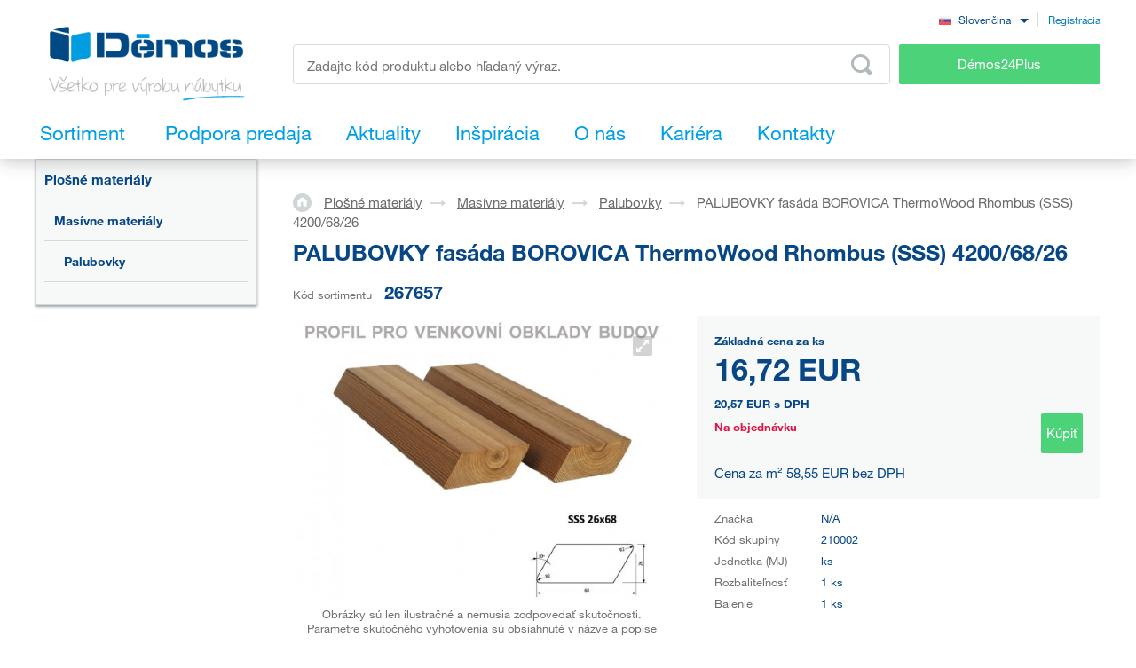

--- FILE ---
content_type: text/html; charset=UTF-8
request_url: https://www.demos-trade.sk/palubovky-fasada-borovica-thermowood-rhombus-sss-4200-68-26/
body_size: 142962
content:
<!DOCTYPE html>
<html lang="sk" class="no-js is-language-sk is-no-portal js-is-domain-b2b">
    <head>
            <script>
    Shopsys = window.Shopsys || {};
    Shopsys.gtm = Shopsys.gtm || {};

    Shopsys.gtm.dataPageType = "product";

    var dataLayer = [
        {"page":{"type":"product"},"user":{"id":0,"unitCode":"","ic":"","dic":"","state":"Anonymous","type":"Visitor","locale":"sk","last_login_at":"","company_name":"","rights_groups":null,"right_send_orders":0,"email":"","phone":"","street":"","city":"","countryCode":"","postalCode":"","firstname":"","lastname":""},"event":"ec.productDetail","ecommerce":{"detail":{"products":[{"name":"PALUBOVKY fas\u00e1da BOROVICA ThermoWood Rhombus (SSS) 4200\/68\/26","id":123998,"sku":"267657","mj":"ks","price":16.72125,"tax":3.845888,"priceWithTax":20.567138,"brand":"N\/A","availability":"Na objedn\u00e1vku","categories":["Plo\u0161n\u00e9 materi\u00e1ly","Mas\u00edvne materi\u00e1ly","Palubovky"],"labels":[]}]}}}
    ];
</script>


        <!-- Google Tag Manager -->
<script>(function(w,d,s,l,i){w[l]=w[l]||[];w[l].push({'gtm.start':
new Date().getTime(),event:'gtm.js'});var f=d.getElementsByTagName(s)[0],
j=d.createElement(s),dl=l!='dataLayer'?'&l='+l:'';j.async=true;j.src=
'https://sgtm.demos-trade.sk/gtm.js?id='+i+dl;f.parentNode.insertBefore(j,f);
})(window,document,'script','dataLayer','GTM-M88TQRS');</script>
<!-- End Google Tag Manager -->

        <script async src="https://scripts.luigisbox.tech/LBX-295903.js"></script>
        <meta http-equiv="Content-Type" content="text/html; charset=utf-8">
        <meta name="viewport" content="width=device-width, initial-scale=1, shrink-to-fit=no, maximum-scale=5">
        <meta name="description" content="Všetko pre výrobu nábytku.">
        <meta http-equiv="X-UA-Compatible" content="IE=11"/>
        <meta name="format-detection" content="telephone=no"> 
        <link rel="apple-touch-icon" sizes="57x57" href="/apple-touch-icon-57x57.png?v=2">
        <link rel="apple-touch-icon" sizes="60x60" href="/apple-touch-icon-60x60.png?v=2">
        <link rel="apple-touch-icon" sizes="72x72" href="/apple-touch-icon-72x72.png?v=2">
        <link rel="apple-touch-icon" sizes="180x180" href="/apple-touch-icon.png"/>
        <link rel="icon" type="image/png" sizes="32x32" href="/favicon-32x32.png?v=2">
        <link rel="icon" type="image/png" sizes="16x16" href="/favicon-16x16.png?v=2">
        <link rel="icon" type="image/png" sizes="96x96" href="/favicon-96x96.png?v=2"/>
        <link rel="manifest" href="/site.webmanifest">
        <link rel="mask-icon" href="/safari-pinned-tab.svg" color="#5bbad5">
        <meta name="msapplication-TileColor" content="#da532c">
        <meta name="theme-color" content="#ffffff">
        <meta name="apple-mobile-web-app-title" content="Démos"/>
        <link rel="shortcut icon" href="/favicon.ico"/>
        <link rel="icon" type="image/svg+xml" href="/favicon.svg?v=1"/>         <link rel="stylesheet" type="text/css" href="/bundles/bmatznerjqueryui/css/flick/jquery-ui.css">
        <link rel="stylesheet" type="text/css" href="/assets/frontend/styles/index8_1769195242.css" media="screen, projection">
        <title>
            PALUBOVKY fasáda BOROVICA ThermoWood Rhombus (SSS) 4200/68/26            | Démos trade, s.r.o.</title>
                                                    <meta name="facebook-domain-verification" content="8osq4gxn7rnx27doqbfv5klsf8b6vs"/>
        
                    <meta name="google-site-verification" content="NEvDNjpkldMCBp82sRYEswvzgA3PeGN3aoOa7AHVazQ"/>
        
            <link rel="canonical" href="https://www.demos-trade.sk/palubovky-fasada-borovica-thermowood-rhombus-sss-4200-68-26/" />

    <link rel="alternate" hreflang="cs-CZ" href="https://www.demos-trade.cz" />
    <link rel="alternate" hreflang="sk-SK" href="https://www.demos-trade.sk" />
    <link rel="alternate" hreflang="en-GB" href="https://www.demos-trade.eu" />
    <link rel="alternate" hreflang="en-US" href="https://www.demos-trade.eu" />
    <link rel="alternate" hreflang="pl-PL" href="https://www.demos-trade.pl" />
    <link rel="alternate" hreflang="hu-HU" href="https://www.demos-trade.hu" />

    <link rel="alternate" hreflang="x-default" href="https://www.demos-trade.eu" />
            </head>

    <body 
        class="web  "  
        id="top"  
        data-restricted-category-ids="[]" 
        data-restricted-product-ids="[]" 
        data-flags-with-colors="[{&quot;color-text&quot;:null,&quot;color-bg&quot;:&quot;#4cd278&quot;,&quot;title&quot;:&quot;Novinka&quot;},{&quot;color-text&quot;:null,&quot;color-bg&quot;:&quot;#30b3ad&quot;,&quot;title&quot;:&quot;V\u00fdpredaj&quot;},{&quot;color-text&quot;:&quot;#064786&quot;,&quot;color-bg&quot;:&quot;#f8d000&quot;,&quot;title&quot;:&quot;Akcia&quot;},{&quot;color-text&quot;:null,&quot;color-bg&quot;:&quot;#064786&quot;,&quot;title&quot;:&quot;\u0160peci\u00e1lna objedn\u00e1vka&quot;},{&quot;color-text&quot;:null,&quot;color-bg&quot;:&quot;#ed1717&quot;,&quot;title&quot;:&quot;\u0160ikovn\u00fd v\u00fdrobok&quot;},{&quot;color-text&quot;:null,&quot;color-bg&quot;:&quot;#f01df0&quot;,&quot;title&quot;:&quot;Zn\u00ed\u017een\u00e1 akos\u0165&quot;},{&quot;color-text&quot;:&quot;#ffffff&quot;,&quot;color-bg&quot;:&quot;#064786&quot;,&quot;title&quot;:&quot;Komplet&quot;}]" 
        data-is-user-allowed-to-see-local-warehouse="false" 
        data-search-group="unlimited"
    >
        <!-- Google Tag Manager (noscript) -->
<noscript>
<iframe src="https://www.googletagmanager.com/ns.html?id=GTM-M88TQRS" height="0" width="0" style="display:none;visibility:hidden"></iframe>
</noscript>
<!-- End Google Tag Manager (noscript) -->

        
        

                    <div class="web__in js-content">
        <div class="web__line web__line--shadow dont-print">
            <div class="web__header">
                        <header class="header" id="js-sticky-header">
        
        
        <div class="header__in">
            <div class="in-user display-none-tablet">
                                <div class="in-user__item">
                    <select class="input select-transparent js-country-selectric js-country-input js-set-country-ventus-code">
            <option
            value="https://www.demos-trade.cz" 
            data-img="/assets/frontend/images/countryFlags/CZ.png"
                    >
            Čeština
        </option>
            <option
            value="https://www.demos-trade.eu" 
            data-img="/assets/frontend/images/countryFlags/EN.png"
                    >
            English
        </option>
            <option
            value="https://www.demos-trade.sk" 
            data-img="/assets/frontend/images/countryFlags/SK.png"
             selected="selected"        >
            Slovenčina
        </option>
            <option
            value="https://www.demos-trade.pl" 
            data-img="/assets/frontend/images/countryFlags/PL.png"
                    >
            Polski
        </option>
            <option
            value="https://www.demos-trade.hu" 
            data-img="/assets/frontend/images/countryFlags/HU.png"
                    >
            Magyar
        </option>
            <option
            value="https://www.demos-trade.fr" 
            data-img="/assets/frontend/images/countryFlags/FR.png"
                    >
            Français
        </option>
    </select>

                </div>
                <div class="in-user__item in-user__item--border-left">
                    <a class="btn-link-style" href="https://www.demos24plus.com/registration/">Registrácia</a>
                </div>
            </div>
            <div class="header__top">
                <div class="header__top__logo">
                                            <a class="logo" href="https://www.demos-trade.sk/">
                            <img src="/assets/frontend/images/logo-with-text-sk.png" alt="Internetový obchod">
                        </a>
                                    </div>
                <div class="header__top__middle">
                    <div class="header__top__middle__wrap">
                        <div class="header__top__middle__search">
                                <div class="search" id="js-product-search-autocomplete">
        <form action="https://www.demos-trade.sk/vyhledavani" method="get">
            <div class="search__form">
                <input
                    aria-label="Zadajte kód produktu alebo hľadaný výraz, napr. StrongMax"
                    type="text"
                    name="q"
                    value=""
                    class="input-no-style search__input js-responsive-placeholder"
                    id="js-product-search-autocomplete-input"
                    autocomplete="off"
                    data-change-placeholder-long-text="Zadajte kód produktu alebo hľadaný výraz, napr. StrongMax"
                    data-change-placeholder-short-text="Zadajte kód produktu alebo hľadaný výraz."
                    data-change-placeholder-ranges-px="0-479,1024-1449"
                    data-autocomplete-url="https://www.demos-trade.sk/search/autocomplete/"
                    maxlength="500"
                    />
                <button type="submit" class="btn-no-style search__form__button js-autocomplete-button" title="Odeslat vyhledávací formulář">
                    <i class="svg svg-search"></i>
                </button>
            </div>
            <div id="js-product-search-autocomplete-result"></div>
        </form>
    </div>

                        </div>
                        <a class="header__top__middle__search-button btn btn--success" href="https://www.demos24plus.com/">
                            Démos24Plus
                        </a>
                    </div>
                </div>
                <div class="header__top__info">
                    <div class="header__top__info__item header__top__info__item--only-mobile js-responsive-toggle" data-element="js-headerMenu" data-hide-on-click-out="true">
                        <div class="header__top__info__item__in">
                            <div class="header__top__info__item__icon">
                                <i class="svg svg-burger-menu"></i>
                            </div>
                        </div>
                    </div>
                </div>
            </div>
            <div class="header__bottom">
                <div
                    class="header__bottom__button
                                                        js-hover-intent-parent js-menu-mobile-show-button-parent"
                    data-hover-intent-interval="250"
                    data-hover-intent-timeout="250"
                    data-hover-intent-class-for-child="header__bottom__button__categories--hover"
                >
                    <div
                        class="header__bottom__button__in"
                        id="js-menu-mobile-show-button"
                        data-url="https://www.demos-trade.sk/categoryMenu/mobile/"
                    >
                        <span class="header__bottom__button__in__text header__bottom__button__in__text--close">
                            Skryť sortiment
                        </span>
                        <span class="header__bottom__button__in__text header__bottom__button__in__text--classic">
                            Sortiment
                        </span>
                    </div>
                                            <div class="header__bottom__button__categories js-hover-intent-child">
                                                            <ul class="list-menu-main display-none-tablet js-menu-mobile-content">
            <li class="list-menu-main__item js-categories-hover-item">
            <a class="list-menu-main__item__link" href="https://www.demos-trade.sk/kovanie-a-doplnkovy-material/">
                Kovanie a doplnkový materiál
            </a>
            <ul class="list-menu-main__sub js-categories-hover-subitem">
                                    <li class="list-menu-main__sub__item">
                        <a class="list-menu-main__sub__item__image" href="https://www.demos-trade.sk/nabytkove-zavesy-a-vyklopy/" title="Nábytkové závesy a výklopy">
                                    <img  alt="Nábytkové závesy a výklopy" title="Nábytkové závesy a výklopy" src="https://www.demos-trade.sk/content/images/category/default/14.png" class="image-category" />

                        </a>
                        <div class="list-menu-main__sub__item__info">
                            <a class="list-menu-main__sub__item__main" href="https://www.demos-trade.sk/nabytkove-zavesy-a-vyklopy/">
                                Nábytkové závesy a výklopy
                            </a>
                            <ul class="list-menu-main__sub__item__sub">
                                                                    <li>
                                        <a href="https://www.demos-trade.sk/zavesy/">
                                            Závesy
                                        </a>
                                    </li>
                                                                    <li>
                                        <a href="https://www.demos-trade.sk/vyklopne-mechanizmy/">
                                            Výklopné mechanizmy
                                        </a>
                                    </li>
                                                            </ul>
                                                    </div>
                    </li>
                                    <li class="list-menu-main__sub__item">
                        <a class="list-menu-main__sub__item__image" href="https://www.demos-trade.sk/zasuvkove-vysuvy/" title="Zásuvkové výsuvy">
                                    <img  alt="Zásuvkové výsuvy" title="Zásuvkové výsuvy" src="https://www.demos-trade.sk/content/images/category/default/15.png" class="image-category" />

                        </a>
                        <div class="list-menu-main__sub__item__info">
                            <a class="list-menu-main__sub__item__main" href="https://www.demos-trade.sk/zasuvkove-vysuvy/">
                                Zásuvkové výsuvy
                            </a>
                            <ul class="list-menu-main__sub__item__sub">
                                                                    <li>
                                        <a href="https://www.demos-trade.sk/kolieskove/">
                                            Kolieskové
                                        </a>
                                    </li>
                                                                    <li>
                                        <a href="https://www.demos-trade.sk/kolieskove-s-bocnicou/">
                                            Kolieskové s bočnicou
                                        </a>
                                    </li>
                                                                    <li>
                                        <a href="https://www.demos-trade.sk/gulickove/">
                                            Guličkové
                                        </a>
                                    </li>
                                                                    <li>
                                        <a href="https://www.demos-trade.sk/skryte-spodne-pre-celodrevene-zasuvky/">
                                            Skryté  (spodné) pre celodrevené zásuvky
                                        </a>
                                    </li>
                                                            </ul>
                                                            <a class="list-menu-main__sub__item__more" href="https://www.demos-trade.sk/zasuvkove-vysuvy/">
                                    zobraziť všetko
                                </a>
                                                    </div>
                    </li>
                                    <li class="list-menu-main__sub__item">
                        <a class="list-menu-main__sub__item__image" href="https://www.demos-trade.sk/nabytkove-zamky/" title="Nábytkové zámky">
                                    <img  alt="Nábytkové zámky" title="Nábytkové zámky" src="https://www.demos-trade.sk/content/images/category/default/30.png" class="image-category" />

                        </a>
                        <div class="list-menu-main__sub__item__info">
                            <a class="list-menu-main__sub__item__main" href="https://www.demos-trade.sk/nabytkove-zamky/">
                                Nábytkové zámky
                            </a>
                            <ul class="list-menu-main__sub__item__sub">
                                                                    <li>
                                        <a href="https://www.demos-trade.sk/mechanicke-zamky/">
                                            Mechanické zámky
                                        </a>
                                    </li>
                                                                    <li>
                                        <a href="https://www.demos-trade.sk/elektronicke-zamky/">
                                            Elektronické zámky
                                        </a>
                                    </li>
                                                            </ul>
                                                    </div>
                    </li>
                                    <li class="list-menu-main__sub__item">
                        <a class="list-menu-main__sub__item__image" href="https://www.demos-trade.sk/uchytky-vesiaky/" title="Úchytky, vešiaky">
                                    <img  alt="Úchytky, vešiaky" title="Úchytky, vešiaky" src="https://www.demos-trade.sk/content/images/category/default/17.png" class="image-category" />

                        </a>
                        <div class="list-menu-main__sub__item__info">
                            <a class="list-menu-main__sub__item__main" href="https://www.demos-trade.sk/uchytky-vesiaky/">
                                Úchytky, vešiaky
                            </a>
                            <ul class="list-menu-main__sub__item__sub">
                                                                    <li>
                                        <a href="https://www.demos-trade.sk/uchytky/">
                                            Úchytky
                                        </a>
                                    </li>
                                                                    <li>
                                        <a href="https://www.demos-trade.sk/knopky/">
                                            Knopky
                                        </a>
                                    </li>
                                                                    <li>
                                        <a href="https://www.demos-trade.sk/zapustne-uchytky/">
                                            Zápustné úchytky
                                        </a>
                                    </li>
                                                                    <li>
                                        <a href="https://www.demos-trade.sk/prislusenstvo-k-uchytkam/">
                                            Príslušenstvo k úchytkám
                                        </a>
                                    </li>
                                                            </ul>
                                                            <a class="list-menu-main__sub__item__more" href="https://www.demos-trade.sk/uchytky-vesiaky/">
                                    zobraziť všetko
                                </a>
                                                    </div>
                    </li>
                                    <li class="list-menu-main__sub__item">
                        <a class="list-menu-main__sub__item__image" href="https://www.demos-trade.sk/klucky-zavesy-zamky/" title="Kľučky, závesy, zámky">
                                    <img  alt="Kľučky, závesy, zámky" title="Kľučky, závesy, zámky" src="https://www.demos-trade.sk/content/images/category/default/18.jpg" class="image-category" />

                        </a>
                        <div class="list-menu-main__sub__item__info">
                            <a class="list-menu-main__sub__item__main" href="https://www.demos-trade.sk/klucky-zavesy-zamky/">
                                Kľučky, závesy, zámky
                            </a>
                            <ul class="list-menu-main__sub__item__sub">
                                                                    <li>
                                        <a href="https://www.demos-trade.sk/klucky/">
                                            Kľučky
                                        </a>
                                    </li>
                                                                    <li>
                                        <a href="https://www.demos-trade.sk/madla-2/">
                                            Madla
                                        </a>
                                    </li>
                                                                    <li>
                                        <a href="https://www.demos-trade.sk/dverne-zavesy/">
                                            Dverné závesy
                                        </a>
                                    </li>
                                                                    <li>
                                        <a href="https://www.demos-trade.sk/zamky/">
                                            Zámky
                                        </a>
                                    </li>
                                                            </ul>
                                                            <a class="list-menu-main__sub__item__more" href="https://www.demos-trade.sk/klucky-zavesy-zamky/">
                                    zobraziť všetko
                                </a>
                                                    </div>
                    </li>
                                    <li class="list-menu-main__sub__item">
                        <a class="list-menu-main__sub__item__image" href="https://www.demos-trade.sk/dverove-kovanie/" title="Dverové kovanie">
                                    <img  alt="Dverové kovanie" title="Dverové kovanie" src="https://www.demos-trade.sk/content/images/category/default/19.png" class="image-category" />

                        </a>
                        <div class="list-menu-main__sub__item__info">
                            <a class="list-menu-main__sub__item__main" href="https://www.demos-trade.sk/dverove-kovanie/">
                                Dverové kovanie
                            </a>
                            <ul class="list-menu-main__sub__item__sub">
                                                                    <li>
                                        <a href="https://www.demos-trade.sk/interierove/">
                                            Interiérové
                                        </a>
                                    </li>
                                                                    <li>
                                        <a href="https://www.demos-trade.sk/skrinove/">
                                            Skriňové
                                        </a>
                                    </li>
                                                            </ul>
                                                    </div>
                    </li>
                                    <li class="list-menu-main__sub__item">
                        <a class="list-menu-main__sub__item__image" href="https://www.demos-trade.sk/droteny-program/" title="Drôtený program">
                                    <img  alt="Drôtený program" title="Drôtený program" src="https://www.demos-trade.sk/content/images/category/default/20.png" class="image-category" />

                        </a>
                        <div class="list-menu-main__sub__item__info">
                            <a class="list-menu-main__sub__item__main" href="https://www.demos-trade.sk/droteny-program/">
                                Drôtený program
                            </a>
                            <ul class="list-menu-main__sub__item__sub">
                                                                    <li>
                                        <a href="https://www.demos-trade.sk/kuchynsky/">
                                            Kuchynský
                                        </a>
                                    </li>
                                                                    <li>
                                        <a href="https://www.demos-trade.sk/satnikovy/">
                                            Šatníkový
                                        </a>
                                    </li>
                                                            </ul>
                                                    </div>
                    </li>
                                    <li class="list-menu-main__sub__item">
                        <a class="list-menu-main__sub__item__image" href="https://www.demos-trade.sk/spojovacie-kovanie/" title="Spojovacie kovanie">
                                    <img  alt="Spojovacie kovanie" title="Spojovacie kovanie" src="https://www.demos-trade.sk/content/images/category/default/21.png" class="image-category" />

                        </a>
                        <div class="list-menu-main__sub__item__info">
                            <a class="list-menu-main__sub__item__main" href="https://www.demos-trade.sk/spojovacie-kovanie/">
                                Spojovacie kovanie
                            </a>
                            <ul class="list-menu-main__sub__item__sub">
                                                                    <li>
                                        <a href="https://www.demos-trade.sk/police-korpusy/">
                                            Police/korpusy
                                        </a>
                                    </li>
                                                                    <li>
                                        <a href="https://www.demos-trade.sk/pre-pracovne-dosky/">
                                            Pre pracovné dosky
                                        </a>
                                    </li>
                                                                    <li>
                                        <a href="https://www.demos-trade.sk/koliky-lamely-vyspravovaci-material/">
                                            Kolíky, lamely, vyspravovací materiál
                                        </a>
                                    </li>
                                                                    <li>
                                        <a href="https://www.demos-trade.sk/konzoly-spojovacie-uholniky-a-plechy/">
                                            Konzoly, spojovacie uhoľníky a plechy
                                        </a>
                                    </li>
                                                            </ul>
                                                            <a class="list-menu-main__sub__item__more" href="https://www.demos-trade.sk/spojovacie-kovanie/">
                                    zobraziť všetko
                                </a>
                                                    </div>
                    </li>
                                    <li class="list-menu-main__sub__item">
                        <a class="list-menu-main__sub__item__image" href="https://www.demos-trade.sk/stolove-a-rektifikacne-nohy-kolieska/" title="Stolové a rektifikačné nohy, kolieska">
                                    <img  alt="Stolové a rektifikačné nohy, kolieska" title="Stolové a rektifikačné nohy, kolieska" src="https://www.demos-trade.sk/content/images/category/default/22.png" class="image-category" />

                        </a>
                        <div class="list-menu-main__sub__item__info">
                            <a class="list-menu-main__sub__item__main" href="https://www.demos-trade.sk/stolove-a-rektifikacne-nohy-kolieska/">
                                Stolové a rektifikačné nohy, kolieska
                            </a>
                            <ul class="list-menu-main__sub__item__sub">
                                                                    <li>
                                        <a href="https://www.demos-trade.sk/stolove-nohy/">
                                            Stolové nohy
                                        </a>
                                    </li>
                                                                    <li>
                                        <a href="https://www.demos-trade.sk/rektifikacne-nohy/">
                                            Rektifikačné nohy
                                        </a>
                                    </li>
                                                                    <li>
                                        <a href="https://www.demos-trade.sk/kolieska/">
                                            Kolieska
                                        </a>
                                    </li>
                                                                    <li>
                                        <a href="https://www.demos-trade.sk/nabytkove-nozicky/">
                                            Nábytkové nožičky
                                        </a>
                                    </li>
                                                            </ul>
                                                            <a class="list-menu-main__sub__item__more" href="https://www.demos-trade.sk/stolove-a-rektifikacne-nohy-kolieska/">
                                    zobraziť všetko
                                </a>
                                                    </div>
                    </li>
                                    <li class="list-menu-main__sub__item">
                        <a class="list-menu-main__sub__item__image" href="https://www.demos-trade.sk/drezy-priborniky-kose-odsavace/" title="Drezy, príborníky, koše, odsávače">
                                    <img  alt="Drezy, príborníky, koše, odsávače" title="Drezy, príborníky, koše, odsávače" src="https://www.demos-trade.sk/content/images/category/default/23.png" class="image-category" />

                        </a>
                        <div class="list-menu-main__sub__item__info">
                            <a class="list-menu-main__sub__item__main" href="https://www.demos-trade.sk/drezy-priborniky-kose-odsavace/">
                                Drezy, príborníky, koše, odsávače
                            </a>
                            <ul class="list-menu-main__sub__item__sub">
                                                                    <li>
                                        <a href="https://www.demos-trade.sk/drezy/">
                                            Drezy
                                        </a>
                                    </li>
                                                                    <li>
                                        <a href="https://www.demos-trade.sk/baterie/">
                                            Batérie
                                        </a>
                                    </li>
                                                                    <li>
                                        <a href="https://www.demos-trade.sk/priborniky-protismykove-podlozky/">
                                            Príborníky, protišmykové podložky
                                        </a>
                                    </li>
                                                                    <li>
                                        <a href="https://www.demos-trade.sk/odpadkove-kose-sortery/">
                                            Odpadkové koše, sortery
                                        </a>
                                    </li>
                                                            </ul>
                                                            <a class="list-menu-main__sub__item__more" href="https://www.demos-trade.sk/drezy-priborniky-kose-odsavace/">
                                    zobraziť všetko
                                </a>
                                                    </div>
                    </li>
                                    <li class="list-menu-main__sub__item">
                        <a class="list-menu-main__sub__item__image" href="https://www.demos-trade.sk/svetla/" title="Svetlá">
                                    <img  alt="Svetlá" title="Svetlá" src="https://www.demos-trade.sk/content/images/category/default/24.png" class="image-category" />

                        </a>
                        <div class="list-menu-main__sub__item__info">
                            <a class="list-menu-main__sub__item__main" href="https://www.demos-trade.sk/svetla/">
                                Svetlá
                            </a>
                            <ul class="list-menu-main__sub__item__sub">
                                                                    <li>
                                        <a href="https://www.demos-trade.sk/led-svetla/">
                                            LED svetlá
                                        </a>
                                    </li>
                                                                    <li>
                                        <a href="https://www.demos-trade.sk/led-pasiky/">
                                            LED pásiky
                                        </a>
                                    </li>
                                                                    <li>
                                        <a href="https://www.demos-trade.sk/led-prislusenstvo/">
                                            LED príslušenstvo
                                        </a>
                                    </li>
                                                                    <li>
                                        <a href="https://www.demos-trade.sk/bodove-svetla/">
                                            Bodové svetlá
                                        </a>
                                    </li>
                                                            </ul>
                                                            <a class="list-menu-main__sub__item__more" href="https://www.demos-trade.sk/svetla/">
                                    zobraziť všetko
                                </a>
                                                    </div>
                    </li>
                                    <li class="list-menu-main__sub__item">
                        <a class="list-menu-main__sub__item__image" href="https://www.demos-trade.sk/kancelarske-vybavenie/" title="Kancelárske vybavenie">
                                    <img  alt="Kancelárske vybavenie" title="Kancelárske vybavenie" src="https://www.demos-trade.sk/content/images/category/default/25.png" class="image-category" />

                        </a>
                        <div class="list-menu-main__sub__item__info">
                            <a class="list-menu-main__sub__item__main" href="https://www.demos-trade.sk/kancelarske-vybavenie/">
                                Kancelárske vybavenie
                            </a>
                            <ul class="list-menu-main__sub__item__sub">
                                                                    <li>
                                        <a href="https://www.demos-trade.sk/kancelarske-kontajnery-a-skrine-kompl/">
                                            Kancelárske kontajnery a skrine - kompl.
                                        </a>
                                    </li>
                                                                    <li>
                                        <a href="https://www.demos-trade.sk/stolove-konstrukcie/">
                                            Stolové konštrukcie
                                        </a>
                                    </li>
                                                                    <li>
                                        <a href="https://www.demos-trade.sk/priechodky/">
                                            Priechodky
                                        </a>
                                    </li>
                                                                    <li>
                                        <a href="https://www.demos-trade.sk/kancelarske-elektricke-zasuvky/">
                                            Kancelárske elektrické zásuvky
                                        </a>
                                    </li>
                                                            </ul>
                                                            <a class="list-menu-main__sub__item__more" href="https://www.demos-trade.sk/kancelarske-vybavenie/">
                                    zobraziť všetko
                                </a>
                                                    </div>
                    </li>
                                    <li class="list-menu-main__sub__item">
                        <a class="list-menu-main__sub__item__image" href="https://www.demos-trade.sk/zaluzie/" title="Žalúzie">
                                    <img  alt="Žalúzie" title="Žalúzie" src="https://www.demos-trade.sk/content/images/category/default/26.png" class="image-category" />

                        </a>
                        <div class="list-menu-main__sub__item__info">
                            <a class="list-menu-main__sub__item__main" href="https://www.demos-trade.sk/zaluzie/">
                                Žalúzie
                            </a>
                            <ul class="list-menu-main__sub__item__sub">
                                                                    <li>
                                        <a href="https://www.demos-trade.sk/zaluzie-sety/">
                                            Žalúzie sety
                                        </a>
                                    </li>
                                                                    <li>
                                        <a href="https://www.demos-trade.sk/zaluzie-s-pripravou-na-mieru/">
                                            Žalúzie s prípravou na mieru
                                        </a>
                                    </li>
                                                            </ul>
                                                    </div>
                    </li>
                                    <li class="list-menu-main__sub__item">
                        <a class="list-menu-main__sub__item__image" href="https://www.demos-trade.sk/kovanie-stolove-postelove-a-na-kompakt/" title="Kovanie stolové, posteľové a na kompakt">
                                    <img  alt="Kovanie stolové, posteľové a na kompakt" title="Kovanie stolové, posteľové a na kompakt" src="https://www.demos-trade.sk/content/images/category/default/27.jpg" class="image-category" />

                        </a>
                        <div class="list-menu-main__sub__item__info">
                            <a class="list-menu-main__sub__item__main" href="https://www.demos-trade.sk/kovanie-stolove-postelove-a-na-kompakt/">
                                Kovanie stolové, posteľové a na kompakt
                            </a>
                            <ul class="list-menu-main__sub__item__sub">
                                                                    <li>
                                        <a href="https://www.demos-trade.sk/postelove-zdvihaky/">
                                            Posteľové zdviháky
                                        </a>
                                    </li>
                                                                    <li>
                                        <a href="https://www.demos-trade.sk/postelove-kovanie/">
                                            Posteľové kovanie
                                        </a>
                                    </li>
                                                                    <li>
                                        <a href="https://www.demos-trade.sk/stolove-kovanie/">
                                            Stolové kovanie
                                        </a>
                                    </li>
                                                                    <li>
                                        <a href="https://www.demos-trade.sk/tocne/">
                                            Točne
                                        </a>
                                    </li>
                                                            </ul>
                                                            <a class="list-menu-main__sub__item__more" href="https://www.demos-trade.sk/kovanie-stolove-postelove-a-na-kompakt/">
                                    zobraziť všetko
                                </a>
                                                    </div>
                    </li>
                                    <li class="list-menu-main__sub__item">
                        <a class="list-menu-main__sub__item__image" href="https://www.demos-trade.sk/stroje-naradie-a-nastroje/" title="Stroje, náradie a nástroje">
                                    <img  alt="Stroje, náradie a nástroje" title="Stroje, náradie a nástroje" src="https://www.demos-trade.sk/content/images/category/default/28.png" class="image-category" />

                        </a>
                        <div class="list-menu-main__sub__item__info">
                            <a class="list-menu-main__sub__item__main" href="https://www.demos-trade.sk/stroje-naradie-a-nastroje/">
                                Stroje, náradie a nástroje
                            </a>
                            <ul class="list-menu-main__sub__item__sub">
                                                                    <li>
                                        <a href="https://www.demos-trade.sk/elektricke-naradie/">
                                            Elektrické náradie
                                        </a>
                                    </li>
                                                                    <li>
                                        <a href="https://www.demos-trade.sk/stroje-naradie-a-nastroje-2/">
                                            Stroje, náradie a nástroje
                                        </a>
                                    </li>
                                                            </ul>
                                                    </div>
                    </li>
                                    <li class="list-menu-main__sub__item">
                        <a class="list-menu-main__sub__item__image" href="https://www.demos-trade.sk/hlinikovy-program/" title="Hliníkový program">
                                    <img  alt="Hliníkový program" title="Hliníkový program" src="https://www.demos-trade.sk/content/images/category/default/29.png" class="image-category" />

                        </a>
                        <div class="list-menu-main__sub__item__info">
                            <a class="list-menu-main__sub__item__main" href="https://www.demos-trade.sk/hlinikovy-program/">
                                Hliníkový program
                            </a>
                            <ul class="list-menu-main__sub__item__sub">
                                                                    <li>
                                        <a href="https://www.demos-trade.sk/profily-na-pracovni-desky/">
                                            Profily na pracovní desky
                                        </a>
                                    </li>
                                                                    <li>
                                        <a href="https://www.demos-trade.sk/vetraci-mrizky/">
                                            Větrací mřížky
                                        </a>
                                    </li>
                                                                    <li>
                                        <a href="https://www.demos-trade.sk/zasteny-vertiko-make-me-qbit-sevroll/">
                                            Zásteny, Vertiko, Make Me,Qbit,Sevroll
                                        </a>
                                    </li>
                                                            </ul>
                                                    </div>
                    </li>
                            </ul>
        </li>
            <li class="list-menu-main__item js-categories-hover-item">
            <a class="list-menu-main__item__link" href="https://www.demos-trade.sk/plosne-materialy/">
                Plošné materiály
            </a>
            <ul class="list-menu-main__sub js-categories-hover-subitem">
                                    <li class="list-menu-main__sub__item">
                        <a class="list-menu-main__sub__item__image" href="https://www.demos-trade.sk/laminovane-dosky/" title="Laminované dosky">
                                    <img  alt="Laminované dosky" title="Laminované dosky" src="https://www.demos-trade.sk/content/images/category/default/31.png" class="image-category" />

                        </a>
                        <div class="list-menu-main__sub__item__info">
                            <a class="list-menu-main__sub__item__main" href="https://www.demos-trade.sk/laminovane-dosky/">
                                Laminované dosky
                            </a>
                            <ul class="list-menu-main__sub__item__sub">
                                                                    <li>
                                        <a href="https://www.demos-trade.sk/dtd-laminovane/">
                                            DTD laminované
                                        </a>
                                    </li>
                                                                    <li>
                                        <a href="https://www.demos-trade.sk/mdf-laminovane/">
                                            MDF laminované
                                        </a>
                                    </li>
                                                                    <li>
                                        <a href="https://www.demos-trade.sk/eurolight-laminovane/">
                                            Eurolight laminované
                                        </a>
                                    </li>
                                                                    <li>
                                        <a href="https://www.demos-trade.sk/hdf-lakovane/">
                                            HDF lakované
                                        </a>
                                    </li>
                                                            </ul>
                                                            <a class="list-menu-main__sub__item__more" href="https://www.demos-trade.sk/laminovane-dosky/">
                                    zobraziť všetko
                                </a>
                                                    </div>
                    </li>
                                    <li class="list-menu-main__sub__item">
                        <a class="list-menu-main__sub__item__image" href="https://www.demos-trade.sk/dyhovane-materialy/" title="Dyhované materiály">
                                    <img  alt="Dyhované materiály" title="Dyhované materiály" src="https://www.demos-trade.sk/content/images/category/default/32.png" class="image-category" />

                        </a>
                        <div class="list-menu-main__sub__item__info">
                            <a class="list-menu-main__sub__item__main" href="https://www.demos-trade.sk/dyhovane-materialy/">
                                Dyhované materiály
                            </a>
                            <ul class="list-menu-main__sub__item__sub">
                                                                    <li>
                                        <a href="https://www.demos-trade.sk/dtd-dyhovane-2/">
                                            DTD dyhované
                                        </a>
                                    </li>
                                                                    <li>
                                        <a href="https://www.demos-trade.sk/mdf-dyhovane/">
                                            MDF dyhované
                                        </a>
                                    </li>
                                                                    <li>
                                        <a href="https://www.demos-trade.sk/latovky-dyhovane/">
                                            Latovky dyhované
                                        </a>
                                    </li>
                                                                    <li>
                                        <a href="https://www.demos-trade.sk/preglejky-dyhovane/">
                                            Preglejky dyhované
                                        </a>
                                    </li>
                                                            </ul>
                                                            <a class="list-menu-main__sub__item__more" href="https://www.demos-trade.sk/dyhovane-materialy/">
                                    zobraziť všetko
                                </a>
                                                    </div>
                    </li>
                                    <li class="list-menu-main__sub__item">
                        <a class="list-menu-main__sub__item__image" href="https://www.demos-trade.sk/konstrukcne-materialy-nosice/" title="Konštrukčné materiály, nosiče">
                                    <img  alt="Konštrukčné materiály, nosiče" title="Konštrukčné materiály, nosiče" src="https://www.demos-trade.sk/content/images/category/default/33.png" class="image-category" />

                        </a>
                        <div class="list-menu-main__sub__item__info">
                            <a class="list-menu-main__sub__item__main" href="https://www.demos-trade.sk/konstrukcne-materialy-nosice/">
                                Konštrukčné materiály, nosiče
                            </a>
                            <ul class="list-menu-main__sub__item__sub">
                                                                    <li>
                                        <a href="https://www.demos-trade.sk/dtds/">
                                            DTDS
                                        </a>
                                    </li>
                                                                    <li>
                                        <a href="https://www.demos-trade.sk/mdfs/">
                                            MDFS
                                        </a>
                                    </li>
                                                                    <li>
                                        <a href="https://www.demos-trade.sk/eurolight-surove/">
                                            Eurolight surové
                                        </a>
                                    </li>
                                                                    <li>
                                        <a href="https://www.demos-trade.sk/sololit-6/">
                                            Sololit
                                        </a>
                                    </li>
                                                            </ul>
                                                            <a class="list-menu-main__sub__item__more" href="https://www.demos-trade.sk/konstrukcne-materialy-nosice/">
                                    zobraziť všetko
                                </a>
                                                    </div>
                    </li>
                                    <li class="list-menu-main__sub__item">
                        <a class="list-menu-main__sub__item__image" href="https://www.demos-trade.sk/pracovne-dosky-a-zasteny/" title="Pracovné dosky a zásteny">
                                    <img  alt="Pracovné dosky a zásteny" title="Pracovné dosky a zásteny" src="https://www.demos-trade.sk/content/images/category/default/34.png" class="image-category" />

                        </a>
                        <div class="list-menu-main__sub__item__info">
                            <a class="list-menu-main__sub__item__main" href="https://www.demos-trade.sk/pracovne-dosky-a-zasteny/">
                                Pracovné dosky a zásteny
                            </a>
                            <ul class="list-menu-main__sub__item__sub">
                                                                    <li>
                                        <a href="https://www.demos-trade.sk/pracovne-dosky-2/">
                                            Pracovné dosky
                                        </a>
                                    </li>
                                                                    <li>
                                        <a href="https://www.demos-trade.sk/zasteny-k-pracovnym-doskam/">
                                            Zásteny k pracovným doskám
                                        </a>
                                    </li>
                                                                    <li>
                                        <a href="https://www.demos-trade.sk/pracovne-dosky-vzorkovniky/">
                                            Pracovné dosky - vzorkovníky
                                        </a>
                                    </li>
                                                            </ul>
                                                    </div>
                    </li>
                                    <li class="list-menu-main__sub__item">
                        <a class="list-menu-main__sub__item__image" href="https://www.demos-trade.sk/dekorativne-materialy/" title="Dekoratívne materiály">
                                    <img  alt="Dekoratívne materiály" title="Dekoratívne materiály" src="https://www.demos-trade.sk/content/images/category/default/35.png" class="image-category" />

                        </a>
                        <div class="list-menu-main__sub__item__info">
                            <a class="list-menu-main__sub__item__main" href="https://www.demos-trade.sk/dekorativne-materialy/">
                                Dekoratívne materiály
                            </a>
                            <ul class="list-menu-main__sub__item__sub">
                                                                    <li>
                                        <a href="https://www.demos-trade.sk/kamenne-dyhy/">
                                            Kamenné dyhy
                                        </a>
                                    </li>
                                                                    <li>
                                        <a href="https://www.demos-trade.sk/dekorakryl/">
                                            Dekorakryl
                                        </a>
                                    </li>
                                                                    <li>
                                        <a href="https://www.demos-trade.sk/umely-kamen/">
                                            Umelý kameň
                                        </a>
                                    </li>
                                                                    <li>
                                        <a href="https://www.demos-trade.sk/dekorativne-folie/">
                                            Dekoratívne fólie
                                        </a>
                                    </li>
                                                            </ul>
                                                            <a class="list-menu-main__sub__item__more" href="https://www.demos-trade.sk/dekorativne-materialy/">
                                    zobraziť všetko
                                </a>
                                                    </div>
                    </li>
                                    <li class="list-menu-main__sub__item">
                        <a class="list-menu-main__sub__item__image" href="https://www.demos-trade.sk/lesky-a-maty/" title="Lesky a maty">
                                    <img  alt="Lesky a maty" title="Lesky a maty" src="https://www.demos-trade.sk/content/images/category/default/36.png" class="image-category" />

                        </a>
                        <div class="list-menu-main__sub__item__info">
                            <a class="list-menu-main__sub__item__main" href="https://www.demos-trade.sk/lesky-a-maty/">
                                Lesky a maty
                            </a>
                            <ul class="list-menu-main__sub__item__sub">
                                                                    <li>
                                        <a href="https://www.demos-trade.sk/dosky-potiahnute-laminatom/">
                                            Dosky potiahnuté laminátom
                                        </a>
                                    </li>
                                                                    <li>
                                        <a href="https://www.demos-trade.sk/dosky-potiahnute-akryl-foliou/">
                                            Dosky potiahnuté akryl fóliou
                                        </a>
                                    </li>
                                                                    <li>
                                        <a href="https://www.demos-trade.sk/perfectsense/">
                                            PerfectSense
                                        </a>
                                    </li>
                                                                    <li>
                                        <a href="https://www.demos-trade.sk/rauvisio-crystal/">
                                            Rauvisio Crystal
                                        </a>
                                    </li>
                                                            </ul>
                                                            <a class="list-menu-main__sub__item__more" href="https://www.demos-trade.sk/lesky-a-maty/">
                                    zobraziť všetko
                                </a>
                                                    </div>
                    </li>
                                    <li class="list-menu-main__sub__item">
                        <a class="list-menu-main__sub__item__image" href="https://www.demos-trade.sk/laminaty-2/" title="Lamináty a kompaktné dosky">
                                    <img  alt="Lamináty a kompaktné dosky" title="Lamináty a kompaktné dosky" src="https://www.demos-trade.sk/content/images/category/default/37.png" class="image-category" />

                        </a>
                        <div class="list-menu-main__sub__item__info">
                            <a class="list-menu-main__sub__item__main" href="https://www.demos-trade.sk/laminaty-2/">
                                Lamináty a kompaktné dosky
                            </a>
                            <ul class="list-menu-main__sub__item__sub">
                                                                    <li>
                                        <a href="https://www.demos-trade.sk/laminaty/">
                                            Lamináty
                                        </a>
                                    </li>
                                                                    <li>
                                        <a href="https://www.demos-trade.sk/kovolaminaty/">
                                            Kovolamináty
                                        </a>
                                    </li>
                                                                    <li>
                                        <a href="https://www.demos-trade.sk/dosky-potiahnute-laminatom-2/">
                                            Dosky potiahnuté laminátom
                                        </a>
                                    </li>
                                                                    <li>
                                        <a href="https://www.demos-trade.sk/kompaktne-dosky/">
                                            Kompaktné dosky
                                        </a>
                                    </li>
                                                            </ul>
                                                            <a class="list-menu-main__sub__item__more" href="https://www.demos-trade.sk/laminaty-2/">
                                    zobraziť všetko
                                </a>
                                                    </div>
                    </li>
                                    <li class="list-menu-main__sub__item">
                        <a class="list-menu-main__sub__item__image" href="https://www.demos-trade.sk/nabytkove-dvierka/" title="Nábytkové dvierka">
                                    <img  alt="Nábytkové dvierka" title="Nábytkové dvierka" src="https://www.demos-trade.sk/content/images/category/default/38.png" class="image-category" />

                        </a>
                        <div class="list-menu-main__sub__item__info">
                            <a class="list-menu-main__sub__item__main" href="https://www.demos-trade.sk/nabytkove-dvierka/">
                                Nábytkové dvierka
                            </a>
                            <ul class="list-menu-main__sub__item__sub">
                                                                    <li>
                                        <a href="https://www.demos-trade.sk/nabytkove-dvierka-vzorkovniky/">
                                            Nábytkové dvierka - vzorkovníky
                                        </a>
                                    </li>
                                                            </ul>
                                                    </div>
                    </li>
                                    <li class="list-menu-main__sub__item">
                        <a class="list-menu-main__sub__item__image" href="https://www.demos-trade.sk/stavebne-materialy/" title="Stavebné materiály">
                                    <img  alt="Stavebné materiály" title="Stavebné materiály" src="https://www.demos-trade.sk/content/images/category/default/39.png" class="image-category" />

                        </a>
                        <div class="list-menu-main__sub__item__info">
                            <a class="list-menu-main__sub__item__main" href="https://www.demos-trade.sk/stavebne-materialy/">
                                Stavebné materiály
                            </a>
                            <ul class="list-menu-main__sub__item__sub">
                                                                    <li>
                                        <a href="https://www.demos-trade.sk/doskove-plosne/">
                                            Doskové/plošné
                                        </a>
                                    </li>
                                                                    <li>
                                        <a href="https://www.demos-trade.sk/masivne/">
                                            Masívne
                                        </a>
                                    </li>
                                                                    <li>
                                        <a href="https://www.demos-trade.sk/ostatne/">
                                            Ostatné
                                        </a>
                                    </li>
                                                                    <li>
                                        <a href="https://www.demos-trade.sk/packwall/">
                                            Packwall
                                        </a>
                                    </li>
                                                            </ul>
                                                            <a class="list-menu-main__sub__item__more" href="https://www.demos-trade.sk/stavebne-materialy/">
                                    zobraziť všetko
                                </a>
                                                    </div>
                    </li>
                                    <li class="list-menu-main__sub__item">
                        <a class="list-menu-main__sub__item__image" href="https://www.demos-trade.sk/masivne-materialy/" title="Masívne materiály">
                                    <img  alt="Masívne materiály" title="Masívne materiály" src="https://www.demos-trade.sk/content/images/category/default/40.png" class="image-category" />

                        </a>
                        <div class="list-menu-main__sub__item__info">
                            <a class="list-menu-main__sub__item__main" href="https://www.demos-trade.sk/masivne-materialy/">
                                Masívne materiály
                            </a>
                            <ul class="list-menu-main__sub__item__sub">
                                                                    <li>
                                        <a href="https://www.demos-trade.sk/palubovky/">
                                            Palubovky
                                        </a>
                                    </li>
                                                                    <li>
                                        <a href="https://www.demos-trade.sk/terasy/">
                                            Terasy
                                        </a>
                                    </li>
                                                                    <li>
                                        <a href="https://www.demos-trade.sk/skarovky/">
                                            Škárovky
                                        </a>
                                    </li>
                                                                    <li>
                                        <a href="https://www.demos-trade.sk/biodosky/">
                                            Biodosky
                                        </a>
                                    </li>
                                                            </ul>
                                                            <a class="list-menu-main__sub__item__more" href="https://www.demos-trade.sk/masivne-materialy/">
                                    zobraziť všetko
                                </a>
                                                    </div>
                    </li>
                                    <li class="list-menu-main__sub__item">
                        <a class="list-menu-main__sub__item__image" href="https://www.demos-trade.sk/preglejky/" title="Preglejky">
                                    <img  alt="Preglejky" title="Preglejky" src="https://www.demos-trade.sk/content/images/category/default/41.png" class="image-category" />

                        </a>
                        <div class="list-menu-main__sub__item__info">
                            <a class="list-menu-main__sub__item__main" href="https://www.demos-trade.sk/preglejky/">
                                Preglejky
                            </a>
                            <ul class="list-menu-main__sub__item__sub">
                                                                    <li>
                                        <a href="https://www.demos-trade.sk/preglejky-stolarske/">
                                            Preglejky stolárske
                                        </a>
                                    </li>
                                                                    <li>
                                        <a href="https://www.demos-trade.sk/preglejky-vodovzdorne/">
                                            Preglejky vodovzdorné
                                        </a>
                                    </li>
                                                                    <li>
                                        <a href="https://www.demos-trade.sk/preglejky-foliovane-protismykove/">
                                            Preglejky fóliované protišmykové
                                        </a>
                                    </li>
                                                                    <li>
                                        <a href="https://www.demos-trade.sk/preglejky-foliovane-hladke/">
                                            Preglejky fóliované hladké
                                        </a>
                                    </li>
                                                            </ul>
                                                            <a class="list-menu-main__sub__item__more" href="https://www.demos-trade.sk/preglejky/">
                                    zobraziť všetko
                                </a>
                                                    </div>
                    </li>
                            </ul>
        </li>
            <li class="list-menu-main__item js-categories-hover-item">
            <a class="list-menu-main__item__link" href="https://www.demos-trade.sk/hrany-listy-a-lepidla/">
                Hrany, lišty a lepidlá
            </a>
            <ul class="list-menu-main__sub js-categories-hover-subitem">
                                    <li class="list-menu-main__sub__item">
                        <a class="list-menu-main__sub__item__image" href="https://www.demos-trade.sk/hrany/" title="Hrany">
                                    <img  alt="Hrany" title="Hrany" src="https://www.demos-trade.sk/content/images/category/default/42.png" class="image-category" />

                        </a>
                        <div class="list-menu-main__sub__item__info">
                            <a class="list-menu-main__sub__item__main" href="https://www.demos-trade.sk/hrany/">
                                Hrany
                            </a>
                            <ul class="list-menu-main__sub__item__sub">
                                                                    <li>
                                        <a href="https://www.demos-trade.sk/abs-hrany/">
                                            ABS hrany
                                        </a>
                                    </li>
                                                                    <li>
                                        <a href="https://www.demos-trade.sk/hrany-k-pracovnym-doskam/">
                                            Hrany k pracovným doskám
                                        </a>
                                    </li>
                                                                    <li>
                                        <a href="https://www.demos-trade.sk/dyhovane-hrany/">
                                            Dýhované hrany
                                        </a>
                                    </li>
                                                                    <li>
                                        <a href="https://www.demos-trade.sk/melaminove-hrany/">
                                            Melamínové hrany
                                        </a>
                                    </li>
                                                            </ul>
                                                    </div>
                    </li>
                                    <li class="list-menu-main__sub__item">
                        <a class="list-menu-main__sub__item__image" href="https://www.demos-trade.sk/listy-sokle-okopove-plechy/" title="Lišty, sokle, okopové plechy">
                                    <img  alt="Lišty, sokle, okopové plechy" title="Lišty, sokle, okopové plechy" src="https://www.demos-trade.sk/content/images/category/default/43.png" class="image-category" />

                        </a>
                        <div class="list-menu-main__sub__item__info">
                            <a class="list-menu-main__sub__item__main" href="https://www.demos-trade.sk/listy-sokle-okopove-plechy/">
                                Lišty, sokle, okopové plechy
                            </a>
                            <ul class="list-menu-main__sub__item__sub">
                                                                    <li>
                                        <a href="https://www.demos-trade.sk/listy-sokle-okopove-plechy-2/">
                                            Lišty, sokle, okopové plechy
                                        </a>
                                    </li>
                                                                    <li>
                                        <a href="https://www.demos-trade.sk/listy-sokle-koncovky-a-rozky/">
                                            Lišty, sokle - koncovky a rožky
                                        </a>
                                    </li>
                                                            </ul>
                                                    </div>
                    </li>
                                    <li class="list-menu-main__sub__item">
                        <a class="list-menu-main__sub__item__image" href="https://www.demos-trade.sk/chemia-lepidla-tmely-peny-silikony/" title="Chémia (lepidlá, tmely, peny, silikóny)">
                                    <img  alt="Chémia (lepidlá, tmely, peny, silikóny)" title="Chémia (lepidlá, tmely, peny, silikóny)" src="https://www.demos-trade.sk/content/images/category/default/44.png" class="image-category" />

                        </a>
                        <div class="list-menu-main__sub__item__info">
                            <a class="list-menu-main__sub__item__main" href="https://www.demos-trade.sk/chemia-lepidla-tmely-peny-silikony/">
                                Chémia (lepidlá, tmely, peny, silikóny)
                            </a>
                            <ul class="list-menu-main__sub__item__sub">
                                                                    <li>
                                        <a href="https://www.demos-trade.sk/lepidla/">
                                            Lepidlá
                                        </a>
                                    </li>
                                                                    <li>
                                        <a href="https://www.demos-trade.sk/silikony-a-tmely/">
                                            Silikóny a tmely
                                        </a>
                                    </li>
                                                                    <li>
                                        <a href="https://www.demos-trade.sk/pur-peny/">
                                            PUR peny
                                        </a>
                                    </li>
                                                                    <li>
                                        <a href="https://www.demos-trade.sk/cistice/">
                                            Čističe
                                        </a>
                                    </li>
                                                            </ul>
                                                            <a class="list-menu-main__sub__item__more" href="https://www.demos-trade.sk/chemia-lepidla-tmely-peny-silikony/">
                                    zobraziť všetko
                                </a>
                                                    </div>
                    </li>
                                    <li class="list-menu-main__sub__item">
                        <a class="list-menu-main__sub__item__image" href="https://www.demos-trade.sk/opravne-vosky-a-fixky/" title="Opravné vosky a fixky">
                                    <img  alt="Opravné vosky a fixky" title="Opravné vosky a fixky" src="https://www.demos-trade.sk/content/images/category/default/45.png" class="image-category" />

                        </a>
                        <div class="list-menu-main__sub__item__info">
                            <a class="list-menu-main__sub__item__main" href="https://www.demos-trade.sk/opravne-vosky-a-fixky/">
                                Opravné vosky a fixky
                            </a>
                            <ul class="list-menu-main__sub__item__sub">
                                                                    <li>
                                        <a href="https://www.demos-trade.sk/makky-vosk/">
                                            Mäkký vosk
                                        </a>
                                    </li>
                                                                    <li>
                                        <a href="https://www.demos-trade.sk/tvrdy-vosk/">
                                            Tvrdý vosk
                                        </a>
                                    </li>
                                                                    <li>
                                        <a href="https://www.demos-trade.sk/supravy/">
                                            Súpravy
                                        </a>
                                    </li>
                                                                    <li>
                                        <a href="https://www.demos-trade.sk/tavny-tmel/">
                                            Tavný tmel
                                        </a>
                                    </li>
                                                            </ul>
                                                            <a class="list-menu-main__sub__item__more" href="https://www.demos-trade.sk/opravne-vosky-a-fixky/">
                                    zobraziť všetko
                                </a>
                                                    </div>
                    </li>
                                    <li class="list-menu-main__sub__item">
                        <a class="list-menu-main__sub__item__image" href="https://www.demos-trade.sk/obaly-2/" title="Obaly">
                                    <img  alt="Obaly" title="Obaly" src="https://www.demos-trade.sk/content/images/category/default/46.png" class="image-category" />

                        </a>
                        <div class="list-menu-main__sub__item__info">
                            <a class="list-menu-main__sub__item__main" href="https://www.demos-trade.sk/obaly-2/">
                                Obaly
                            </a>
                            <ul class="list-menu-main__sub__item__sub">
                                                            </ul>
                                                    </div>
                    </li>
                            </ul>
        </li>
    </ul>
<div id="js-menu-mobile-content" class="display-none">
    <div id="js-sliding-menu-wrapper">
        <div class="mobile-menu" id="js-menu">
        </div>
    </div>
</div>

                                                    </div>
                                    </div>
                <div class="header__bottom__menu" id="js-headerMenu">
                    <div class="header__bottom__menu__item js-header-tab-container">
    <div class="header__dropdown list-blocks js-header-tab display-none">
        <a href="https://www.demos-trade.sk/specialne-objednavky/" class="list-blocks__item list-blocks__item--extra-gap">
            <div class="list-blocks__item__icon">
                <i class="svg svg-edit-2"></i>
            </div>
            <span class="list-blocks__item__title">
                Špeciálne objednávky
            </span>
            <p class="list-blocks__item__text">
                <strong>Objednávkové formuláre</strong> pre zákazky na mieru a kompletizáciu produktov.
            </p>
        </a>
        
                    <a href="https://www.demos-trade.sk/cenniky/" class="list-blocks__item list-blocks__item--extra-gap">
                <div class="list-blocks__item__icon">
                    <i class="svg svg-money-2"></i>
                </div>
                <span class="list-blocks__item__title">
                    Cenníky a dodacie poriadky
                </span>
                <p class="list-blocks__item__text">
                    Stiahnite si naše tlačoviny jednoducho v PDF.
                </p>
            </a>
                <a href="https://www.demos-trade.sk/katalogy/" class="list-blocks__item list-blocks__item--extra-gap">
            <div class="list-blocks__item__icon">
                <i class="svg svg-catalog"></i>
            </div>
            <span class="list-blocks__item__title">
                Katalógy a vzorkovníky
            </span>
            <p class="list-blocks__item__text">
                Sťahujte katalógy produktov a vyberajte z ponuky vzorkovníkov pre inšpiráciu.
            </p>
        </a>
        <a href="https://www.demos-trade.sk/navody-certifikaty-videa-aplikacie/" class="list-blocks__item list-blocks__item--extra-gap">
            <div class="list-blocks__item__icon">
                <i class="svg svg-recipe-2"></i>
            </div>
            <span class="list-blocks__item__title">
                Návody, certifikáty, montážne videá a aplikácie
            </span>
            <p class="list-blocks__item__text">
                Sťahujte dokumenty pre ľahkú montáž a využitie produktov.
            </p>
        </a>
                                <a href="https://www.demos-trade.sk/online-nakup-na-demos24plus/"
               class="list-blocks__item list-blocks__item--extra-gap">
                                    <div class="list-blocks__item__icon">
                        <i class="svg svg-cart-3"></i>
                    </div>
                                <span class="list-blocks__item__title">
                        Online predaj na Démos24Plus
                </span>
                                    <p class="list-blocks__item__text">
                        Všetci firemní (registrovaní) zákazníci môžu využívať výhody online nakupovania na našom portáli Démos24Plus. Nakupujte odkiaľkoľvek, z mobilu, tabletu alebo počítača a ušetrite čas a peniaze.
                    </p>
                            </a>
                                <a href="https://www.demos-trade.sk/doprava-az-k-vam/"
               class="list-blocks__item list-blocks__item--extra-gap">
                                    <div class="list-blocks__item__icon">
                        <i class="svg svg-transport"></i>
                    </div>
                                <span class="list-blocks__item__title">
                        Doprava až k vám
                </span>
                                    <p class="list-blocks__item__text">
                        Nemáte možnosť vyzdvihnúť si tovar? Preferujete doručenie objednávky až k vám? Tovar vám radi doručíme.
                    </p>
                            </a>
                                <a href="https://www.demos-trade.sk/narezove-centra-4/"
               class="list-blocks__item list-blocks__item--extra-gap">
                                    <div class="list-blocks__item__icon">
                        <i class="svg svg-sharp-3"></i>
                    </div>
                                <span class="list-blocks__item__title">
                        Nárezové centrá
                </span>
                                    <p class="list-blocks__item__text">
                        Pomôžeme vám s nárezom plošných materiálov, hranením, olepovaním a lisovaním laminátov. Rezanie a hranenie plošných materiálov robíme na moderných a kvalitných strojoch.
                    </p>
                            </a>
            
    </div>
    <a 
        href="https://www.demos-trade.sk/specialne-objednavky/" class="header__bottom__menu__item__in"
    >
        <strong>
            Podpora predaja
        </strong>
    </a>
</div>

                    <div class="header__bottom__menu__item">
                        <a href="https://www.demos-trade.sk/aktuality/" class="header__bottom__menu__item__in">
                            <strong>
                                Aktuality
                            </strong>
                        </a>
                    </div>
                    <div class="header__bottom__menu__item">
                        <a href="https://www.demos-trade.sk/inspiracie/" class="header__bottom__menu__item__in">
                            <strong>
                                Inšpirácia
                            </strong>
                        </a>
                    </div>
                    <div class="header__bottom__menu__item">
                        <a href="/o-nas/"
   class="header__bottom__menu__item__in">
    <strong>
        O nás
    </strong>
</a>
                    </div>
                    <div class="header__bottom__menu__item">
                        <a href="https://www.demos-trade.sk/kariera/" class="header__bottom__menu__item__in">
                            <strong>
                                Kariéra
                            </strong>
                        </a>
                    </div>
                        <div class="header__bottom__menu__item js-header-tab-container">
	<div class="header__dropdown list-blocks js-header-tab display-none">
		<div class="header__contact">
			<div class="header__contact__block header__contact__block--left">
									<div class="header__contact__block__item text-center">
    <h2 class="header__contact__title">Zákaznícky servis</h2>
    <p class="header__contact__subtitle">
        Informácie k predaju a objednávkam sortimentu. Objednávky sú možné len pre registrovaných zákazníkov.
    </p>
            <div>
            <span class="in-icon in-icon--thin-line">
                <i class="in-icon__icon in-icon__icon--clock svg svg-clock"></i>
                <span class="in-icon__label">Po - Pia: 6:30 - 17:00 hod</span>
            </span>
        </div>
        <div>
        <a href="tel:041 285 0030" class="in-icon in-icon--link in-icon--thin-line">
            <i class="in-icon__icon in-icon__icon--phone svg svg-phone-2"></i>
            <span class="in-icon__label">041 285 0030</span>
        </a>
    </div>
    <div>
        <a href="mailto:objednavkySK@demos-trade.com" class="in-icon in-icon--link in-icon--thin-line">
            <i class="in-icon__icon in-icon__icon--mail svg svg-mail"></i>
            <span class="in-icon__label">objednavkySK@demos-trade.com</span>
        </a>
    </div>
</div>
					<div class="header__contact__block__item text-center border-disabled">
    <h2 class="header__contact__title">Technická podpora</h2>
            <p class="header__contact__subtitle">
            Našim partnerom poskytujeme technickú podporu na portáli Démos24Plus. Zaregistrujte sa ešte dnes a získajte množstvo výhod!
        </p>
                            <div>
                <a href="tel:www.demos24plus.com" class="in-icon in-icon--link in-icon--thin-line">
                    <i class="in-icon__icon in-icon__icon--phone svg svg-phone-2"></i>
                    <span class="in-icon__label">
                        www.demos24plus.com
                    </span>
                </a>
            </div>
                </div>
							</div>
			<div class="header__contact__item header__contact__block--right">
									<div class="header__contact__block__item text-center border-disabled">
            <h2 class="header__contact__title">Prevádzky</h2>
        <p class="header__contact__subtitle">
            Sieť prevádzok Démos so širokou ponukou služieb a vzoriek nášho sortimentu. Sme tu pre vás Po - Pia: 7:00 - 15:30 hod.
        </p>
        <ul class="list-establishment list-establishment--small-text">
                            <li class="list-establishment__item">
                    <a href="https://www.demos-trade.sk/provozovny/bratislava/" class="list-establishment__link">
                        <div class="list-establishment__item__row">
                            <div class="list-establishment__item__icon">
                                <i class="svg svg-pin"></i>
                            </div>
                            <p class="list-establishment__item__text list-establishment__item__text--blue">
                                Bratislava
                            </p>
                        </div>
                                            </a>
                </li>
                            <li class="list-establishment__item">
                    <a href="https://www.demos-trade.sk/provozovny/kosice/" class="list-establishment__link">
                        <div class="list-establishment__item__row">
                            <div class="list-establishment__item__icon">
                                <i class="svg svg-pin"></i>
                            </div>
                            <p class="list-establishment__item__text list-establishment__item__text--blue">
                                Košice
                            </p>
                        </div>
                                            </a>
                </li>
                            <li class="list-establishment__item">
                    <a href="https://www.demos-trade.sk/provozovny/michalovce/" class="list-establishment__link">
                        <div class="list-establishment__item__row">
                            <div class="list-establishment__item__icon">
                                <i class="svg svg-pin"></i>
                            </div>
                            <p class="list-establishment__item__text list-establishment__item__text--blue">
                                Michalovce
                            </p>
                        </div>
                                            </a>
                </li>
                            <li class="list-establishment__item">
                    <a href="https://www.demos-trade.sk/provozovny/nitra/" class="list-establishment__link">
                        <div class="list-establishment__item__row">
                            <div class="list-establishment__item__icon">
                                <i class="svg svg-pin"></i>
                            </div>
                            <p class="list-establishment__item__text list-establishment__item__text--blue">
                                Nitra
                            </p>
                        </div>
                                            </a>
                </li>
                            <li class="list-establishment__item">
                    <a href="https://www.demos-trade.sk/provozovny/trencin/" class="list-establishment__link">
                        <div class="list-establishment__item__row">
                            <div class="list-establishment__item__icon">
                                <i class="svg svg-pin"></i>
                            </div>
                            <p class="list-establishment__item__text list-establishment__item__text--blue">
                                Trenčín
                            </p>
                        </div>
                                            </a>
                </li>
                            <li class="list-establishment__item">
                    <a href="https://www.demos-trade.sk/provozovny/trnava-2/" class="list-establishment__link">
                        <div class="list-establishment__item__row">
                            <div class="list-establishment__item__icon">
                                <i class="svg svg-pin"></i>
                            </div>
                            <p class="list-establishment__item__text list-establishment__item__text--blue">
                                Trnava
                            </p>
                        </div>
                                            </a>
                </li>
                            <li class="list-establishment__item">
                    <a href="https://www.demos-trade.sk/provozovny/velka-lomnica/" class="list-establishment__link">
                        <div class="list-establishment__item__row">
                            <div class="list-establishment__item__icon">
                                <i class="svg svg-pin"></i>
                            </div>
                            <p class="list-establishment__item__text list-establishment__item__text--blue">
                                Veľká Lomnica
                            </p>
                        </div>
                                            </a>
                </li>
                            <li class="list-establishment__item">
                    <a href="https://www.demos-trade.sk/provozovny/zilina-2/" class="list-establishment__link">
                        <div class="list-establishment__item__row">
                            <div class="list-establishment__item__icon">
                                <i class="svg svg-pin"></i>
                            </div>
                            <p class="list-establishment__item__text list-establishment__item__text--blue">
                                Žilina
                            </p>
                        </div>
                                            </a>
                </li>
                            <li class="list-establishment__item">
                    <a href="https://www.demos-trade.sk/provozovny/zvolen/" class="list-establishment__link">
                        <div class="list-establishment__item__row">
                            <div class="list-establishment__item__icon">
                                <i class="svg svg-pin"></i>
                            </div>
                            <p class="list-establishment__item__text list-establishment__item__text--blue">
                                Zvolen
                            </p>
                        </div>
                                            </a>
                </li>
                    </ul>
        <a href="https://www.demos-trade.sk/prevadzky/" class="header__contact__link">Zobraziť všetky prevádzky</a>
        </div>
							</div>
		</div>
	</div>
	<a href="https://www.demos-trade.sk/kontakty/" class="header__bottom__menu__item__in">
		<strong>
			Kontakty
		</strong>
	</a>
</div>

                    <div class="header__bottom__menu__item display-none display-block-tablet">
                        <div class="in-user">
                                                        <div class="in-user__item">
                                <select class="input select-transparent js-country-selectric js-country-input js-set-country-ventus-code">
            <option
            value="https://www.demos-trade.cz" 
            data-img="/assets/frontend/images/countryFlags/CZ.png"
                    >
            Čeština
        </option>
            <option
            value="https://www.demos-trade.eu" 
            data-img="/assets/frontend/images/countryFlags/EN.png"
                    >
            English
        </option>
            <option
            value="https://www.demos-trade.sk" 
            data-img="/assets/frontend/images/countryFlags/SK.png"
             selected="selected"        >
            Slovenčina
        </option>
            <option
            value="https://www.demos-trade.pl" 
            data-img="/assets/frontend/images/countryFlags/PL.png"
                    >
            Polski
        </option>
            <option
            value="https://www.demos-trade.hu" 
            data-img="/assets/frontend/images/countryFlags/HU.png"
                    >
            Magyar
        </option>
            <option
            value="https://www.demos-trade.fr" 
            data-img="/assets/frontend/images/countryFlags/FR.png"
                    >
            Français
        </option>
    </select>

                            </div>
                            <div class="in-user__item in-user__item--border-left">
                                <a class="btn-link-style" href="https://www.demos24plus.com/registration/">Registrácia</a>
                            </div>
                        </div>
                    </div>
                </div>
            </div>
        </div>
    </header>

            </div>
        </div>
        <div class="web__line ">
                            <div class="web__container">
                                        <div class="web__main web__main--with-panel">
                    <div class="web__main__panel">
                            <div class="web__main__panel__hide-on-mobile">
                                <div class="list-menu-panel">
                    <div class="list-menu-panel__item">
                <a href="https://www.demos-trade.sk/plosne-materialy/" class="list-menu-panel__item__link list-menu-panel__item__link--level-1">
                    Plošné materiály
                </a>
            </div>
                                <div class="list-menu-panel__item">
                <a href="https://www.demos-trade.sk/masivne-materialy/" class="list-menu-panel__item__link list-menu-panel__item__link--level-2">
                    Masívne materiály
                </a>
            </div>
                                <div class="list-menu-panel__item">
                <a href="https://www.demos-trade.sk/palubovky/" class="list-menu-panel__item__link list-menu-panel__item__link--level-3">
                    Palubovky
                </a>
            </div>
                            <ul class="js-category-list list-menu">
                                    </ul>
                        </div>

                    </div>
                                </div>
                <div class="web__main__content  js-main-content">
                        <div class="box-breadcrumb__scroll">
            <div class="box-breadcrumb__scroll__wrap">
                    <div class="box-breadcrumb dont-print">
        <a href="https://www.demos-trade.sk/" class="box-breadcrumb__item box-breadcrumb__item--icon" title="Hlavní stránka">
            <i class="svg svg-home"></i>
        </a>
                                                <a href="https://www.demos-trade.sk/plosne-materialy/" class="box-breadcrumb__item box-breadcrumb__item--link">Plošné materiály</a>
                                                <span class="box-breadcrumb__item box-breadcrumb__item--separator">
                    <i class="svg svg-arrow-long"></i>
                </span>
                                        <a href="https://www.demos-trade.sk/masivne-materialy/" class="box-breadcrumb__item box-breadcrumb__item--link">Masívne materiály</a>
                                                <span class="box-breadcrumb__item box-breadcrumb__item--separator">
                    <i class="svg svg-arrow-long"></i>
                </span>
                                        <a href="https://www.demos-trade.sk/palubovky/" class="box-breadcrumb__item box-breadcrumb__item--link">Palubovky</a>
                                                <span class="box-breadcrumb__item box-breadcrumb__item--separator">
                    <i class="svg svg-arrow-long"></i>
                </span>
                                        <span class='box-breadcrumb__item'>PALUBOVKY fasáda BOROVICA ThermoWood Rhombus (SSS) 4200/68/26</span>
                        </div>

            </div>
        </div>
    
                            
            
            
            
            

            
                                                        
    <div class="box-detail__wrap" itemscope itemtype="http://schema.org/Product">
        <div class="box-detail">
            <div class="box-detail__top">
                <h1 itemprop="name" class="box-detail__top__title">
                                            PALUBOVKY fasáda BOROVICA ThermoWood Rhombus (SSS) 4200/68/26
                                    </h1>
                                    <div class="box-detail__top__code">
                        <span class="box-detail__top__code__title">
                            Kód sortimentu
                        </span>
                        <strong class="box-detail__top__code__value">
                            267657
                        </strong>
                    </div>
                            </div>

            <div class="box-detail__split">
                <div class="box-detail__image js-gallery">
                                                            <div class="box-detail__image__main">
                                                    <a href="https://www.demos-trade.sk/content/images/product/original/55083.jpg" class="js-gallery-slide-link js-popup-image">
                                        <img  itemprop="image" alt="PALUBOVKY fasáda BOROVICA ThermoWood Rhombus (SSS) 4200/68/26" title="PALUBOVKY fasáda BOROVICA ThermoWood Rhombus (SSS) 4200/68/26" src="https://www.demos-trade.sk/content/images/product/default/55083.jpg" class="image-product" />

                                <i class="svg svg-zoom"></i>
                            </a>
                                                
    

                        <div class="box-detail__image__notification">
                            <div class="box-detail__image__notification__text">
                                Obrázky sú len ilustračné a nemusia zodpovedať skutočnosti. Parametre skutočného vyhotovenia sú obsiahnuté v názve a popise produktu.
                            </div>
                        </div>
                    </div>

                                    </div>
                <div class="box-detail__info">
                                                                    <div class="box-detail-add ">
                                                                                                <div class="box-detail-add__prices box-detail-add__prices--no-padding">
                                        <div class="box-detail-add__prices__columns">
                                            <dl class="box-detail-add__prices__big-price">
                                                <dt>
                                                    Základná cena za&nbsp;ks
                                                </dt>
                                                <dd>
                                                    <span class="box-detail-add__prices__big-price__main-item">
                                                        <span>16,72 EUR</span>
                                                    </span>
                                                                                                            <span>
                                                            <span>20,57 EUR</span> s DPH
                                                        </span>
                                                                                                    </dd>
                                            </dl>
                                        </div>
                                    </div>
                                                                <div class="box-detail-add__prices box-detail-add__prices--no-padding">
                                    <div class="box-detail-add__prices__columns">
                                        <dl class="box-detail-add__prices__item box-detail-add__prices__item--light box-detail-add__prices__item--no-padding">
                                            <dd>
                                                <span class="box-detail-add__prices__item__subitem">
                                                    <div class="in-spinner in-spinner--inline js-warehouse-availability-spinner display-none">
    <i class="svg svg-spinner"></i>
</div>
<div class="in-expedition" style="color: #de1746">
    <span class="in-expedition__text js-custom-tooltip-wrapper">
                <span class="in-expedition__text__name js-warehouse-availability-name">
                            <strong>Na objednávku</strong>
                            
        </span>
    </span>
    </div>
                                                </span>
                                                                                            </dd>
                                            <dt class="text-right">
                                                <a href="https://www.demos24plus.com/product/267657/" class="btn btn--small-padding btn--success" rel="nofollow">Kúpiť</a>
                                            </dt>
                                        </dl>
                                    </div>
                                </div>
                                                                    <div class="box-detail-add__prices__line box-detail-add__prices__line--light margin-top-5 todo-online-measurement">
                                        Cena za
                                        m²
                                        58,55 EUR
                                        bez DPH
                                    </div>
                                                                                    </div>
                     
                                            <dl class="box-detail__info__params">
                            <dt>
                                Značka
                            </dt>
                            <dd>
                                                                    <a class="box-detail__info__params__brand" href="https://www.demos-trade.sk/n-a/">
                                        <span itemprop="brand">N/A</span>
                                    </a>
                                                            </dd>
                                                            <dt>
                                    Kód skupiny
                                </dt>
                                <dd>
                                    210002
                                </dd>
                            
                                                            <dt>
                                    Jednotka (MJ)
                                </dt>
                                <dd>
                                    ks
                                </dd>
                                                    </dl>
                        <dl class="box-detail__info__params">
                                                            <dt>
                                    Rozbaliteľnosť
                                </dt>
                                <dd>
                                    1
                                                                            ks
                                                                    </dd>
                            
                                                            <dt>
                                    Balenie
                                </dt>
                                <dd>
                                    1
                                                                            ks
                                                                    </dd>
                            
                                                        
                                                    </dl>
                        <dl class="box-detail__info__params box-detail__info__params--last">
                            
                                                    </dl>
                                                                            </div>
            </div>
        </div>

                    <div class="in-tab in-tab--small-gap js-responsive-tabs js-responsive-tabs-open-first">
                <div class="in-tab__head">
                    <div class="in-tab__head__in">
                                                    <a href="#" class="in-tab__head__item js-tabs-button active" data-tab-id="description">
                                Popis a parametre
                            </a>
                        
                                                    <a href="#" class="in-tab__head__item js-tabs-button" data-tab-id="accessories">
                                Súvisiaci sortiment (príslušenstvo) (1)
                            </a>
                        
                        
                        
                                                                    </div>
                </div>
                <div class="in-tab__content">
                                            <a href="#" class="in-tab__content__title js-tabs-button active" data-tab-id="description">
    Popis a parametre
    <i class="svg svg-arrow in-tab__content__title__arrow"></i>
</a>
<div class="in-tab__content__item js-tabs-content active" data-tab-id="description">
    <div class="box-detail-description" itemprop="description">
        <div class="box-detail-description__text in-user-text">
                            <p>
                    vonkajsi obkladový profil BOROVICA (Rovnobežník SSS 26x68) - Tepelne upravené drevo ThermoWood - LUNAWOOD. vdaka úprav teplotou 212°C má tento produkt predlzenu dobu zivotnosti a lepsie uzitkove vlastnosti.
                </p>
                                        <p>
                    Termín dodania 1 - 2 týždne
                </p>
                    </div>
        
        
                    <div class="box-detail-description__parameters">
                <h2 class="in-tab__content__item__subtitle">
                    Parametre
                </h2>
                <table class="table-params margin-top-20">
                    <thead>
                        <tr>
                            <th>
                                Parameter
                            </th>
                            <th>
                                Hodnota
                            </th>
                        </tr>
                    </thead>
                    <tbody>
                                                    <tr>
                                <td>
                                    Dĺžka (mm)
                                </td>
                                <td>
                                    4 200; 4200
                                </td>
                            </tr>
                                                    <tr>
                                <td>
                                    Drevina plošného materiálu
                                </td>
                                <td>
                                    Borovica ThermoWood
                                </td>
                            </tr>
                                                    <tr>
                                <td>
                                    Kvalita materiálu
                                </td>
                                <td>
                                    ThermoWood kvalita A
                                </td>
                            </tr>
                                                    <tr>
                                <td>
                                    Modelový rad
                                </td>
                                <td>
                                    Borovica ThermoWood
                                </td>
                            </tr>
                                                    <tr>
                                <td>
                                    Použitie
                                </td>
                                <td>
                                    Fasádne
                                </td>
                            </tr>
                                                    <tr>
                                <td>
                                    Prevedenie terasy
                                </td>
                                <td>
                                    Neuvedené
                                </td>
                            </tr>
                                                    <tr>
                                <td>
                                    Prierez (mm)
                                </td>
                                <td>
                                    68 x 26
                                </td>
                            </tr>
                                                    <tr>
                                <td>
                                    Profil
                                </td>
                                <td>
                                    Neuvedené
                                </td>
                            </tr>
                                                    <tr>
                                <td>
                                    Typ terasy
                                </td>
                                <td>
                                    SSS
                                </td>
                            </tr>
                                            </tbody>
                </table>
            </div>
        
        
                    

            </div>
</div>
                    
                                            <a href="#" class="in-tab__content__title js-tabs-button" data-tab-id="accessories">
                            Súvisiaci sortiment (príslušenstvo) (1)
                            <i class="svg svg-arrow in-tab__content__title__arrow"></i>
                        </a>
                        <div class="in-tab__content__item js-tabs-content" data-tab-id="accessories">
                                                
    
    
    
    
    <div data-header-row-height="70" class="list-products-line list-products-line--desktop-as-a-table js-desktop-table list-products-line--static-height js-list js-scroll-area 1">
        <div class="list-products-line__scroll">
            <div class="js-scroll-content">
                <table class="list-products-line__scroll__in js-list-info">
                    <thead class="js-scroll-header">
                        <tr class="list-products-line__item list-products-line__item--heading js-head-item">
                            <td class="list-products-line__item__cell list-products-line__item__cell--image">
                            </td>
                            <td class="list-products-line__item__cell list-products-line__item__cell--title">
                                Názov
                            </td>
                            <td class="list-products-line__item__cell list-products-line__item__cell--code">
                                Kód
                            </td>
                            <td class="list-products-line__item__cell list-products-line__item__cell--expedition">
                                Dostupnosť
                            </td>
                            <td class="list-products-line__item__cell list-products-line__item__cell--classic">
                                Rozbaliteľnosť / <br>balenie
                            </td>
                                                            <td class="list-products-line__item__cell list-products-line__item__cell--price-left">
                                    Základná cena za&nbsp;MJ
                                </td>
                                                    </tr>
                    </thead>
                    <tbody>
                                                                                                            <tr
                                class="list-products-line__item js-online-pricing js-list-item"
                                data-id-external="X25397478_12_102_319265"
                                data-lb-id="277592"
                            >
                                <td class="list-products-line__item__cell list-products-line__item__cell--image">
                                    <a class="list-products-line__item__cell__image" href="https://www.demos-trade.sk/spax-kufrik-l-boxx-mini-s-txs-skrutkami-6-rozmerov-3-bity/">
                                                <img  alt="SPAX kufrík L-BOXX mini s TXS skrutkami 6 rozmerov + 3 bity" title="SPAX kufrík L-BOXX mini s TXS skrutkami 6 rozmerov + 3 bity" src="https://www.demos-trade.sk/content/images/product/list/99371.JPG" class="image-product-list" />

                                    </a>
                                </td>
                                <td class="list-products-line__item__cell list-products-line__item__cell--title">
                                    <accessories class="list-products-line__item__title__name js-list-products-item-title">
                                        <a href="https://www.demos-trade.sk/spax-kufrik-l-boxx-mini-s-txs-skrutkami-6-rozmerov-3-bity/">
                                            SPAX kufrík L-BOXX mini s TXS skrutkami 6 rozmerov + 3 bity
                                        </a>
                                    </accessories>
                                    
    

                                                    <div class="in-tip   display-none js-package-discount-tooltip js-tip-tooltip-wrapper" data-id-external="X25397478_12_102_319265" onclick="">
            <div class="in-tip__icon">
                <div class="in-flag">
                    <span class="in-flag__item tooltip-light js-tip-tooltip-icon" style="background-color: #009fe3;" data-binded="no" data-html="true" title="Zľava za balenie">
                        Zľava za balenie
                    </span>            
                </div>
            </div>
            <div class="in-tip__dropdown display-none  js-tip-tooltip-content js-package-discount-tooltip-content">
                <strong class="in-tip__dropdown__title">
                    Tipy ako na lepšiu cenu
                </strong>
                <div class="in-tip__dropdown__item">
                    <div class="in-tip__dropdown__item__icon">
                        <img src="/assets/frontend/images/discount-blue.png" alt="Zľava">
                    </div>
                    <p class="in-tip__dropdown__item__text">
                                                    Objednajte celé balenie a&nbsp;vaša cena za&nbsp;MJ (ks) bude %price%
                                            </p>
                </div>
            </div>
        </div>
    
                                </td>
                                <td class="list-products-line__item__cell list-products-line__item__cell--code">
                                    <a href="https://www.demos-trade.sk/spax-kufrik-l-boxx-mini-s-txs-skrutkami-6-rozmerov-3-bity/" class="in-code">
                                        375455
                                    </a>
                                </td>
                                <td
                                    class="list-products-line__item__cell list-products-line__item__cell--expedition"
                                >
                                                                            <div class="in-spinner in-spinner--inline js-warehouse-availability-spinner display-none">
    <i class="svg svg-spinner"></i>
</div>
<div class="in-expedition" style="color: #4cd278">
    <span class="in-expedition__text js-custom-tooltip-wrapper">
                <span class="in-expedition__text__name js-warehouse-availability-name">
                            <strong>Skladom</strong>
                                        <div class="in-expedition__detail  in-expedition__detail--no-bg js-warehouse-list-tooltip">
                    <span class="in-expedition__info js-custom-tooltip-icon">
                        <img src="/assets/frontend/images/plus-icon-small.png" alt="Viac info">
                    </span>
                    <div class="js-warehouse-list-tooltip-placeholder js-custom-tooltip">
                                                    <div class="window-relative__content box-expeditions-window box-expeditions-window--info-showed display-none js-custom-tooltip-content" >
    <div class="box-expeditions-window__wrap">
                    <div class="box-expeditions-window__info js-custom-tooltip-item">
                <div class="box-expeditions-window__info__wrap">
                    <div class="box-expeditions-window__info__icon">
                        <i class="svg svg-info"></i>
                    </div>
                    <span class="box-expeditions-window__info__text">Iba na centrálnom sklade</span>
                </div>
            </div>
        
            </div>
</div>
                                            </div>
                </div>
                
        </span>
    </span>
    </div>
                                                                    </td>
                                <td class="list-products-line__item__cell list-products-line__item__cell--classic">
                                                                            1&nbsp;ks&nbsp;/
                                        1&nbsp;ks
                                                                    </td>
                                                                    <td class="list-products-line__item__cell list-products-line__item__cell--price-left">
                                        <div class="list-products-line__item__price">
                                            <div class="list-products-line__item__price__item list-products-line__item__price__item--main">
                                                                                                    25,57 EUR<br>/&nbsp;ks                                            </div>
                                                                                            <div class="list-products-line__item__price__item">
                                                    31,45 EUR s&nbsp;DPH
                                                </div>
                                                                                    </div>
                                    </td>
                                                            </tr>
                                            </tbody>
                </table>
            </div>
            <div class="list-products-line__scroll__scrollbar external-scroll_x external-horizontal-scroll-hide js-external-scroll-horizontal">
                <div class="list-products-line__scroll__scrollbar__in scroll-element_outer">
                    <div class="list-products-line__scroll__scrollbar__size scroll-element_size"></div>
                    <div class="list-products-line__scroll__scrollbar__track scroll-element_track"></div>
                    <div class="list-products-line__scroll__scrollbar__drag scroll-bar"></div>
                </div>
            </div>
        </div>
        <table class="list-products-line__static js-list-pricing">
            <thead>
                <tr class="list-products-line__item list-products-line__item--heading js-head-item">
                    <td class="list-products-line__item__cell list-products-line__item__cell--action list-products-line__item__action">
                    </td>
                </tr>
            </thead>
            <tbody>
                                                                            <tr
                        class="list-products-line__item js-online-pricing js-list-item"
                        data-id-external="X25397478_12_102_319265"
                        data-lb-id="277592"
                    >
                        <td class="list-products-line__item__cell list-products-line__item__cell--action list-products-line__item__action js-toggle-container">
                            <div class="list-products-line__item__info">
                                <div class="list-products-line__item__info__image">
                                    <a href="https://www.demos-trade.sk/spax-kufrik-l-boxx-mini-s-txs-skrutkami-6-rozmerov-3-bity/">
                                                <img  alt="SPAX kufrík L-BOXX mini s TXS skrutkami 6 rozmerov + 3 bity" title="SPAX kufrík L-BOXX mini s TXS skrutkami 6 rozmerov + 3 bity" src="https://www.demos-trade.sk/content/images/product/list/99371.JPG" class="image-product-list" />

                                        
    

                                    </a>
                                </div>
                                <div class="list-products-line__item__info__title">
                                    <a href="https://www.demos-trade.sk/spax-kufrik-l-boxx-mini-s-txs-skrutkami-6-rozmerov-3-bity/">
                                        SPAX kufrík L-BOXX mini s TXS skrutkami 6 rozmerov + 3 bity
                                    </a>
                                </div>
                                <dl class="list-products-line__item__info__list">
                                    <dt>
                                        Kód
                                    </dt>
                                    <dd class="list-products-line__item__info__list__code">
                                        <a href="https://www.demos-trade.sk/spax-kufrik-l-boxx-mini-s-txs-skrutkami-6-rozmerov-3-bity/" class="in-code">
                                            375455
                                        </a>
                                    </dd>
                                </dl>
                                                                    <dl class="list-products-line__item__info__list list-products-line__item__info__list--hidden js-toggle-content display-none">
                                        <dt>
                                            Dostupnosť
                                        </dt>
                                        <dd class="js-central-warehouse-availability" data-id-external="X25397478_12_102_319265">
                                            <div class="in-spinner in-spinner--inline js-warehouse-availability-spinner display-none">
    <i class="svg svg-spinner"></i>
</div>
<div class="in-expedition" style="color: #4cd278">
    <span class="in-expedition__text js-custom-tooltip-wrapper">
                <span class="in-expedition__text__name js-warehouse-availability-name">
                            <strong>Skladom</strong>
                                        <div class="in-expedition__detail  in-expedition__detail--no-bg js-warehouse-list-tooltip">
                    <span class="in-expedition__info js-custom-tooltip-icon">
                        <img src="/assets/frontend/images/plus-icon-small.png" alt="Viac info">
                    </span>
                    <div class="js-warehouse-list-tooltip-placeholder js-custom-tooltip">
                                                    <div class="window-relative__content box-expeditions-window box-expeditions-window--info-showed display-none js-custom-tooltip-content" >
    <div class="box-expeditions-window__wrap">
                    <div class="box-expeditions-window__info js-custom-tooltip-item">
                <div class="box-expeditions-window__info__wrap">
                    <div class="box-expeditions-window__info__icon">
                        <i class="svg svg-info"></i>
                    </div>
                    <span class="box-expeditions-window__info__text">Iba na centrálnom sklade</span>
                </div>
            </div>
        
            </div>
</div>
                                            </div>
                </div>
                
        </span>
    </span>
    </div>
                                        </dd>
                                    </dl>
                                                                <dl class="list-products-line__item__info__list list-products-line__item__info__list--hidden js-toggle-content display-none">
                                    <dt>
                                        Rozbaliteľnosť / balenie
                                    </dt>
                                    <dd>
                                                                                    1&nbsp;ks&nbsp;/
                                            1&nbsp;ks
                                                                            </dd>
                                                                            <dt>
                                            Základná cena za MJ
                                        </dt>
                                        <dd>
                                            <div class="list-products-line__item__price">
                                                <div class="list-products-line__item__price__item list-products-line__item__price__item--main">
                                                                                                            31,45 EUR
                                                                                                                    <br>/&nbsp;ks
                                                                                                                                                            </div>
                                                                                                    <div class="list-products-line__item__price__item">
                                                        s&nbsp;DPH
                                                    </div>
                                                                                            </div>
                                        </dd>
                                                                    </dl>
                            </div>
                            <div class="list-products-line__item__action__in">
                                <div class="list-products-line__item__action__more">
                                    <span title="Zobraziť viac informácií" class="js-toggle-button">
                                        <span>viac</span>
                                        <span>menej</span>
                                        <i class="svg svg-arrow"></i>
                                    </span>
                                </div>
                            </div>
                        </td>
                    </tr>
                            </tbody>
        </table>
    </div>

                        </div>
                    
                    
                    
                                    </div>
            </div>
        
        
    

    

    </div>
        </div>
        <div class="web__overlay"></div>
    </div>
                </div>
        </div>
    </div>
    <div class="web__footer js-footer-height dont-print">
            <div class="web__line">
        <div class="web__container">
            <ul class="list-footer">
    <li class="list-footer__item">
        <p class="list-footer__item__title">Sortiment</p>
            <ul class="list-footer__sublist">
                    <li class="list-footer__sublist__item">
                <a href="https://www.demos-trade.sk/kovanie-a-doplnkovy-material/">Kovanie a doplnkový materiál</a>
            </li>
                    <li class="list-footer__sublist__item">
                <a href="https://www.demos-trade.sk/plosne-materialy/">Plošné materiály</a>
            </li>
                    <li class="list-footer__sublist__item">
                <a href="https://www.demos-trade.sk/hrany-listy-a-lepidla/">Hrany, lišty a lepidlá</a>
            </li>
            </ul>

    </li>
    <li class="list-footer__item">
        <p class="list-footer__item__title">Katalógy</p>
            <ul class="list-footer__sublist">
                    <li class="list-footer__sublist__item">
                <a href="https://www.demos-trade.sk/katalogy/#katalogy-demos-trade">Katalógy Démos trade</a>
            </li>
                    <li class="list-footer__sublist__item">
                <a href="https://www.demos-trade.sk/katalogy/#katalogy-dodavatelov-kovanie-a-doplnkovy-material">Katálogy dodávateľov - kovanie</a>
            </li>
                    <li class="list-footer__sublist__item">
                <a href="https://www.demos-trade.sk/katalogy/#katalogy-dodavatelov-plosne-materialy">Katálogy dodávateľov - plošné</a>
            </li>
                    <li class="list-footer__sublist__item">
                <a href="https://www.demos24plus.com/content/wysiwyg/sk/Dokumenty/Letáky/Manual%20k%20portalu/Manuál%20k%20portálu%202019_SK_Final.pdf">Manuál k portálu</a>
            </li>
            </ul>

    </li>
    <li class="list-footer__item">
        <p class="list-footer__item__title">Podpora predaja</p>
            <ul class="list-footer__sublist">
                    <li class="list-footer__sublist__item">
                <a href="https://www.demos-trade.sk/cenniky/">Cenníky</a>
            </li>
                    <li class="list-footer__sublist__item">
                <a href="https://www.demos-trade.sk/podpora-prodeje-navody/">Návody</a>
            </li>
                    <li class="list-footer__sublist__item">
                <a href="https://www.demos-trade.sk/certifikaty/">Certifikáty</a>
            </li>
                    <li class="list-footer__sublist__item">
                <a href="https://www.demos-trade.sk/aplikacia/">Aplikácie</a>
            </li>
                    <li class="list-footer__sublist__item">
                <a href="https://www.demos-trade.sk/specialne-objednavky/">Špeciálne objednávky</a>
            </li>
                    <li class="list-footer__sublist__item">
                <a href="https://www.demos-trade.sk/online-predaj/">Online predaj</a>
            </li>
                    <li class="list-footer__sublist__item">
                <a href="https://www.demos-trade.sk/prevadzky-a-vzorkovne/">Prevádzky a vzorkovne</a>
            </li>
                    <li class="list-footer__sublist__item">
                <a href="https://www.demos-trade.sk/doprava-az-k-vam/">Doprava až k vám</a>
            </li>
                    <li class="list-footer__sublist__item">
                <a href="https://www.demos-trade.sk/sluzby-pre-vas/">Služby pre vás</a>
            </li>
            </ul>

    </li>
    <li class="list-footer__item">
        <p class="list-footer__item__title">O nás</p>
            <ul class="list-footer__sublist">
                    <li class="list-footer__sublist__item">
                <a href="https://www.demos-trade.sk/historia/">História</a>
            </li>
                    <li class="list-footer__sublist__item">
                <a href="https://www.demos-trade.sk/management/">Management</a>
            </li>
                    <li class="list-footer__sublist__item">
                <a href="https://www.demos-trade.sk/vizia-a-misia-spolocnosti/">Vízia a misia spoločnosti</a>
            </li>
                    <li class="list-footer__sublist__item">
                <a href="https://www.demos-trade.sk/kariera/">Kariéra</a>
            </li>
                    <li class="list-footer__sublist__item">
                <a href="https://www.demos-trade.sk/zasady-spracuvania-osobnych-udajov-3/">Zásady spracúvania osobných údajov</a>
            </li>
                    <li class="list-footer__sublist__item">
                <a href="https://www.demos-trade.sk/obchodne-podmienky-a-reklamacny-zapis-3/">Obchodné podmienky a reklamačný zápis</a>
            </li>
                    <li class="list-footer__sublist__item">
                <a href="https://www.demos-trade.sk/prehlad-znacky/">Prehľad značiek</a>
            </li>
                    <li class="list-footer__sublist__item">
                <a href="https://app.safetalk.io/f/e6fdd9fa494e">Ochrana oznamovateľov</a>
            </li>
            </ul>

    </li>
    <li class="list-footer__item">
        <p class="list-footer__item__title">Kontakty</p>
            <ul class="list-footer__sublist">
                    <li class="list-footer__sublist__item">
                <a href="https://www.demos-trade.sk/prevadzky/">Prevádzky</a>
            </li>
                    <li class="list-footer__sublist__item">
                <a href="https://www.demos-trade.sk/kontakty/">Zákaznícke centrum</a>
            </li>
                    <li class="list-footer__sublist__item">
                <a href="https://www.demos-trade.sk/obchodni-manazeri/?searchText=">Obchodní manažéri</a>
            </li>
                    <li class="list-footer__sublist__item">
                <a href="https://www.demos-trade.sk/narezove-centra/">Nárezové centrá</a>
            </li>
            </ul>

    </li>
</ul>


        </div>
    </div>
<div class="web__line web__line--dark">
    <div class="web__container">
        <footer class="footer js-footer">
            <div class="footer__articles">
                                    <ul class="menu">
            <li class="menu__item">
            <a class="menu__item__link" href="https://www.demos-trade.sk/aktuality/">
                Aktuality
            </a>
        </li>
                <li class="menu__item">
            <a class="menu__item__link" href="https://www.demos-trade.sk/inspiracie/">Inšpirácia</a>
        </li>
        <li class="menu__item">
            <a class="menu__item__link" href="https://www.facebook.com/demostradeslovensko/">facebook</a>
        </li>
        <li class="menu__item">
            <a class="menu__item__link" href="https://www.linkedin.com/company/d%C3%A9mos-trade-a-s-">linkedin</a>
        </li>
        <li class="menu__item">
            <a class="menu__item__link" href="https://www.youtube.com/user/demostrade">youtube</a>
        </li>
    </ul>

                            </div>

            <div class="footer__copyright">
                © Copyright 2026 Démos trade, a.s. | Všetky práva vyhradené
                |
                <a href="https://www.shopsys.cz/">Internetový obchod Shopsys®</a>
            </div>
                            <a class="box-scroll-top js-scroll-top" href="#top"><i class="svg svg-arrow-thin"></i></a>
                    </footer>
    </div>
</div>
    </div>

        <script type="text/javascript">
            global = {locale: 'sk'};
        </script>

        


<script type="text/javascript" src="/assets/scripts/sk/frontend/index-v16973c6beaec4f.js"></script>
<script type="text/javascript">FpJsFormValidator.config = {'routing':[]};</script>
<script type="text/javascript"></script>

                
        <script type="text/javascript">
            Shopsys = window.Shopsys || {};
            Shopsys.currentRoute = "front_product_detail";
                        Shopsys.isSxpEnabled = false;
        </script>

        
            </body>
</html>


--- FILE ---
content_type: text/javascript
request_url: https://scripts.luigisbox.tech/LBX-295903.js
body_size: 30362
content:
if(!window._lbx_LBXscriptIncluded){window._lbx_LBXscriptIncluded=!0;try{if(window.location.hash.startsWith("#_integrator_data_")||sessionStorage.getItem("lbx_luma_integrator_storage")){document.addEventListener("luma:integrator-loaded",function(){window.Luigis.Integrator()},{once:!0});const e=document.createElement("SCRIPT");e.setAttribute("type","module"),document.head.appendChild(e),e.src="https://cdn.luigisbox.tech/luma/luma-integrator.js",window._lbx_integratorAppActive=!0}}catch(e){console.error(e)}var cookiesEnabled=function(){try{return!!navigator.cookieEnabled}catch(e){return!1}}(),lbx_preview=function(e){return{_previewMode:null,_queryStringParams:function(e){if(void 0===e||""===e)return{};"?"===e[0]&&(e=e.substring(1));for(var t=e.split("&"),i={},a=0;a<t.length;a++){var n=t[a].split("=",2);1===n.length?i[n[0]]="":i[n[0]]=decodeURIComponent(n[1].replace(/\\+/g," "))}return i}(window.location.search),read:function(t){return this._previewMode||(this._previewMode={version:null,apiBase:"https://app.luigisbox.tech",lang:"en",abTest:null},this._queryStringParams.hasOwnProperty("_lbxtm_version")?this._previewMode.version=this._queryStringParams._lbxtm_version:e&&sessionStorage.getItem("_lbxtm_version")&&(this._previewMode.version=sessionStorage.getItem("_lbxtm_version")),this._queryStringParams.hasOwnProperty("_lbxtm_api_base")?this._previewMode.apiBase=this._queryStringParams._lbxtm_api_base:e&&sessionStorage.getItem("_lbxtm_api_base")&&(this._previewMode.apiBase=sessionStorage.getItem("_lbxtm_api_base")),this._queryStringParams.hasOwnProperty("_lbxtm_lang")?this._previewMode.lang=this._queryStringParams._lbxtm_lang:e&&sessionStorage.getItem("_lbxtm_lang")&&(this._previewMode.lang=sessionStorage.getItem("_lbxtm_lang")),this._queryStringParams.hasOwnProperty("_lbxtm_ab_test")?this._previewMode.abTest=this._queryStringParams._lbxtm_ab_test:e&&sessionStorage.getItem("_lbxtm_ab_test")&&(this._previewMode.abTest=sessionStorage.getItem("_lbxtm_ab_test"))),t?this._previewMode.hasOwnProperty(t)?this._previewMode[t]:null:this._previewMode},commit:function(){e&&(sessionStorage.setItem("_lbxtm_version",this.read("version")),sessionStorage.setItem("_lbxtm_api_base",this.read("apiBase")),sessionStorage.setItem("_lbxtm_lang",this.read("lang")),sessionStorage.setItem("_lbxtm_ab_test",this.read("abTest")))},clear:function(){e&&(sessionStorage.removeItem("_lbxtm_version"),sessionStorage.removeItem("_lbxtm_api_base"),sessionStorage.removeItem("_lbxtm_lang"),sessionStorage.removeItem("_lbxtm_ab_test"))},clearUrlFromPreviewModeQueryString:function(){var e=[window.location.protocol,"//",window.location.host,window.location.pathname].join("");this._queryStringParams;this._queryStringParams.hasOwnProperty("_lbxtm_version")&&delete this._queryStringParams._lbxtm_version,this._queryStringParams.hasOwnProperty("_lbxtm_api_base")&&delete this._queryStringParams._lbxtm_api_base,this._queryStringParams.hasOwnProperty("_lbxtm_lang")&&delete this._queryStringParams._lbxtm_lang,this._queryStringParams.hasOwnProperty("_lbxtm_ab_test")&&delete this._queryStringParams._lbxtm_ab_test;var t="";for(var i in this._queryStringParams){var a=this._queryStringParams[i];t+=encodeURIComponent(i)+"="+encodeURIComponent(a)+"&"}return t.length>0&&(e+="?"+(t=t.substring(0,t.length-1))),e}}}(void 0===cookiesEnabled||cookiesEnabled),settings={autocomplete:{Layout:"heromobile",TrackerId:"39755-295903",Types:[{type:"item",context:"",placement:"",name:"",size:6,attributes:["count.hl","data-id-external.hl","id.hl","product_code.hl","unit.hl"],recommend:{size:"6"},defaultFilters:null,position:1},{type:"article",context:"",placement:"",name:"",size:3,attributes:[],recommend:{size:"3"},defaultFilters:null,position:2},{type:"brand",context:"",placement:"",name:"",size:6,attributes:[],recommend:{size:"6"},defaultFilters:null,position:3},{type:"category",context:"",placement:"",name:"",size:6,attributes:[],recommend:{size:"6"},defaultFilters:null,position:4},{size:4,type:"query",placement:"",attributes:[],position:5,recommend:{size:4}}],GATrackingCode:"default",Locale:"cz",Translations:{cz:{noResultsMessage:"Je n\xe1m l\xedto, ale na dan\xe9 vyhled\xe1v\xe1n\xed jsme nena\u0161li \u017e\xe1dn\xfd produkt."},sk:{noResultsMessage:"Je n\xe1m \u013e\xfato, ale na dan\xe9 vyh\u013ead\xe1vanie sme nena\u0161li \u017eiadny produkt."},hu:{noResultsMessage:"Sajn\xe1ljuk, de nincs tal\xe1lat az \xd6n \xe1ltal keresett term\xe9kre."},pl:{noResultsMessage:"Przykro nam, ale dla danego wyszukiwania nie znaleziono \u017cadnego produktu."},en:{noResultsMessage:"We are sorry, but we did not find any products for the given search."},fr:{noResultsMessage:"D\xe9sol\xe9s, nous n\u2019avons trouv\xe9 aucun produit pour la recherche effectu\xe9e."}},ShowAllPlacement:"others",Align:"input-left",FormatForDisplay:function(e){if(e&&e.type&&"category"==e.type){if("/category/1/"==e.url)return null;if("/category/2/"==e.url)return null;if("/category/3/"==e.url)return null}return e&&e.attributes&&e.attributes.image_link&&window._lbxFeedDomain?e.attributes.image_link=e.attributes.image_link.replace(window._lbxFeedDomain,window.location.origin):e.attributes.image_link=window.location.origin+"/assets/frontend/images/noimage.jpg",e&&e.attributes&&e.attributes.web_url&&e.attributes.web_url[0]&&e.url&&window._lbxFeedDomain&&(e.attributes.web_url[0]=e.attributes.web_url[0].replace(window._lbxFeedDomain,window.location.origin)),0==e?.attributes?.price_amount&&(e.attributes.price=""),e},Select:function(e,t){"item"==t?.type?window.dataLayer.push({event:"ec.productClick",ecommerce:{click:{actionField:{list:"suggest"},products:[{name:t.attributes.title_cleaned?.[0]||t.attributes.title,sku:t.attributes.product_code?.[0],id:Number(t.url),position:t?.["data-autocomplete-id"]}]}}}):window.dataLayer.push({event:"ec.suggestClick",suggestClick:{action:t.type+" - "+t.attributes.title_cleaned?.[0]||t.attributes.title,label:window._lbxQuery}})},AfterRender:function(e,t){window._lbxQuery=e,window.dataLayer.push({event:"ec.suggestResult",suggestResult:{keyword:e,results:t.length,sections:{products:t.filter(e=>"item"==e.type).length,categories:t.filter(e=>"category"==e.type).length,brands:t.filter(e=>"brand"==e.type).length,articles:t.filter(e=>"article"==e.type).length,queries:t.filter(e=>"query"==e.type).length}}})},BeforeOpen:function(){document.querySelector("[data-active-customer-card-id]")&&(window._lbCustomerCartId=document.querySelector("[data-active-customer-card-id]").getAttribute("data-active-customer-card-id"),null===window._lbCustomerCartId&&(window._lbCustomerCartId=""))},AfterClose:function(){document.querySelector("#js-customer-cart-list-box")&&(document.querySelector("#js-customer-cart-list-box").style.display="none")},ShowBranding:!0,TypingSuggestions:!0,TypingSuggestionsTimeout:0,ShowHeroProduct:!0,AutoReposition:!0,GridPosition:"right",Actions:[{forRow:function(e){return e.attributes&&e.attributes.id&&e.attributes.id[0]?!e.type||"item"===e.type||"product"===e.type:void 0},iconUrl:"https://cdn.luigisbox.com/autocomplete/assets/cart.svg",iconText:"H",title:"Do ko\u0161\xedku",action:function(){}}],ShowBuyTitle:""},selector:".lbx-searchbox",waitForSelectors:[],styles:".luigi-ac-highlight { color: #0a004a !important } .luigi-ac-highlight { background-color: #c1d4e6 !important } .luigi-ac-active,.luigi-ac-item:focus,.luigi-ac-item:hover { background-color: #eff2f3 !important } .luigi-ac-hero-color,.luigi-ac-button { background: #009fe3 !important } .luigi-ac-hero-color-clickable:hover,.luigi-ac-query .luigi-ac-hero-color-clickable:hover,.luigi-ac-button:hover { background: #0071b1 !important } .luigi-ac-header,.luigi-ac-no-result { color: #064786 !important } .luigi-ac-others { background: #eff7fc !important } .luigi-ac-main .luigi-ac-name,.luigi-ac-main .luigi-ac-title { color: #009fe3 !important } .luigi-ac-other-content,.luigi-ac-others .luigi-ac-title { color: #000000 !important } .luigi-ac-query .luigi-ac-other-content,.luigi-ac-hero-color-clickable,.luigi-ac-button { color: #f9fbfe !important } .luigi-ac-heromobile-action-for-desktop,.luigi-ac-heromobile-action-for-mobile,.luigi-ac-action-heromobile { display: none !important; } .luigi-ac-heromobile .luigi-ac-name { font-weight: 400 !important; } .luigi-ac-heromobile .luigi-ac-header { font-weight: bold !important; } .luigi-ac-attr--data-id-external,.luigi-ac-attr--count,.luigi-ac-attr--id,.luigi-ac-attr--unit { display: none !important; } .luigi-ac-heromobile .luigi-ac-action-heromobile.luigi-ac-hero-color { border-radius: 0 !important; background-color: transparent !important; width: auto !important; height: auto !important; padding: 0 !important; } .luigi-ac-heromobile .luigi-ac-main .luigi-ac-rest-main .luigi-ac-description { margin-left: 3px; margin-top: 5px !important; margin-bottom: 60px !important; } @media (max-width: 1020px) { .luigi-ac-heromobile .luigi-ac-main .luigi-ac-rest-main .luigi-ac-description { margin-bottom: 53px !important; } } .luigi-ac-heromobile .luigi-ac-item .luigi-ac-attrs { margin-top: 0px !important; line-height: 1 !important; } .luigi-ac-heromobile-action-for-desktop { background-color: transparent !important; bottom: 73px !important; } .luigi-ac-heromobile-action-for-desktop.luigi-ac-hero-color { background-color: transparent !important; } .luigi-ac-heromobile-action-for-mobile.luigi-ac-hero-color { background-color: transparent !important; } @media (max-width: 1020px) { .luigi-ac-first-main .luigi-ac-description { margin-left: 3px; margin-top: 5px !important; margin-bottom: 53px !important; } } @media (min-width: 1021px) { .luigi-ac-item .line-clamp-2 { -webkit-line-clamp: 4; height: 5.73em; } } @media (min-width: 1021px) { .luigi-ac-item .line-clamp-3 { -webkit-line-clamp: 4; height: 5.7em; } } @media screen and (min-width: 1021px) { .luigi-ac-heromobile--right .luigi-ac-main { height: 743px !important; } .luigi-ac-heromobile--right .luigi-ac-others { height: 743px !important; } } @media (min-width: 1021px) { .luigi-ac-heromobile .luigi-ac-product { width: 100% !important; } .luigi-ac-item .line-clamp-2 { -webkit-line-clamp: 2 !important; height: 2.9em !important; } .luigi-ac-heromobile .luigi-ac-main .luigi-ac-rest-main .luigi-ac-description { margin-bottom: 0px !important; } .luigi-ac-heromobile .luigi-ac-main .luigi-ac-rest-main .luigi-ac-image { max-height: 100px !important; } .luigi-ac-heromobile--right .luigi-ac-main { height: 642px !important; } .luigi-ac-heromobile--right .luigi-ac-others { height: 642px !important; } .luigi-ac-heromobile .luigi-ac-item:nth-child(2n) .luigi-ac-action-heromobile { right: 17px !important; } .luigi-ac-heromobile .luigi-ac-button-block--show-all { position: absolute; bottom: -5px !important; right: 459px !important; width: 25% !important; } .luigi-ac-heromobile .luigi-ac-button-block--show-all .luigi-ac-button { padding: 5px 5px !important; } } .luigi-ac-price-vat { -webkit-box-ordinal-group: 2; -ms-flex-order: 2; order: 2; font-weight: 300; margin-bottom: 0px; font-size: 12px; color: #aaa; } .luigi-ac-attr.luigi-ac-attr--product_code { line-height: 1 !important; } @media screen and (max-width: 1020px) { .luigi-ac-heromobile .luigi-ac-result .luigi-ac-inner .luigi-ac-item .luigi-ac-description .luigi-ac-price { flex-wrap: wrap; } .luigi-ac-heromobile .luigi-ac-result .luigi-ac-inner .luigi-ac-item .luigi-ac-description .luigi-ac-price .luigi-ac-price-new,.luigi-ac-heromobile .luigi-ac-result .luigi-ac-inner .luigi-ac-item .luigi-ac-description .luigi-ac-price .luigi-ac-price-vat { width: 100%; } }",initialize:function(e){return window._lbCustomerCartId,Luigis.Utils.wait(function(){if(!document.querySelector(".lbx-searchbox"))return!1;if(e.autocomplete.DoNotCloseSelector="#js-customer-cart-list-box.js-customer-cart-list-box-cloned",!document.querySelector("html[lang]"))return!1;if(location.origin.match("beta"))if(window._lbxDomain=location.origin,document.querySelector('html[lang="cs"]'))window._lbxFeedDomain="https://beta-czweb-demos24plus.shopsys-test.com",window._lbLocale="cz",window._lbCurrency="CZK",window._lbShowCurrency="K\u010d",window._lbShowVat=" s DPH",e.autocomplete.TrackerId="39755-475209";else if(document.querySelector('html[lang="sk"]'))window._lbxFeedDomain="https://beta-skweb-demos24plus.shopsys-test.com",window._lbLocale="sk",window._lbCurrency="EUR",window._lbShowCurrency="EUR",window._lbShowVat=" s DPH",e.autocomplete.TrackerId="39755-475320",window._lbDataSearchGroup="unlimited",document.querySelector("body[data-search-group]")&&"limited"==document.querySelector("body[data-search-group]").getAttribute("data-search-group")&&(e.autocomplete.Types.forEach(e=>{"item"===e.type&&(e.defaultFilters={visible_for:"limited"})}),window._lbDataSearchGroup="limited");else if(document.querySelector('html[lang="pl"]'))window._lbxFeedDomain="https://beta-plweb-demos24plus.shopsys-test.com",window._lbLocale="pl",window._lbCurrency="PLN",window._lbShowCurrency="PLN",window._lbShowVat=" z VAT",e.autocomplete.TrackerId="39755-475228",window._lbDataSearchGroup="unlimited",document.querySelector("body[data-search-group]")&&"limited"==document.querySelector("body[data-search-group]").getAttribute("data-search-group")&&(e.autocomplete.Types.forEach(e=>{"item"===e.type&&(e.defaultFilters={visible_for:"limited"})}),window._lbDataSearchGroup="limited");else if(document.querySelector('html[lang="hu"]'))window._lbxFeedDomain="https://beta-huweb-demos24plus.shopsys-test.com",window._lbLocale="hu",window._lbCurrency="HUF",window._lbShowCurrency="HUF",window._lbShowVat="",e.autocomplete.TrackerId="39755-475417";else if(document.querySelector('html[lang="en"]'))window._lbxFeedDomain="https://beta-euweb-demos24plus.shopsys-test.com",window._lbLocale="en",window._lbCurrency="EUR",window._lbShowCurrency="EUR",window._lbShowVat=" with VAT",e.autocomplete.TrackerId="39755-475425";else{if(!document.querySelector('html[lang="fr"]'))return!1;window._lbxFeedDomain="https://beta-frweb-demos24plus.shopsys-test.com",window._lbLocale="fr",window._lbCurrency="EUR",window._lbShowCurrency="EUR",window._lbShowVat=" avec TVA",e.autocomplete.TrackerId="39755-950895"}else if(window._lbxDomain=location.origin,document.querySelector('html[lang="cs"]'))window._lbxFeedDomain="https://www.demos-trade.cz",window._lbLocale="cz",window._lbCurrency="CZK",window._lbShowCurrency="K\u010d",window._lbShowVat=" s DPH",e.autocomplete.TrackerId="39755-295903";else if(document.querySelector('html[lang="sk"]'))window._lbxFeedDomain="https://www.demos-trade.sk",window._lbLocale="sk",window._lbCurrency="EUR",window._lbShowCurrency="EUR",window._lbShowVat=" s DPH",e.autocomplete.TrackerId="39755-295781",window._lbDataSearchGroup="unlimited",document.querySelector("body[data-search-group]")&&"limited"==document.querySelector("body[data-search-group]").getAttribute("data-search-group")&&(e.autocomplete.Types.forEach(e=>{"item"===e.type&&(e.defaultFilters={visible_for:"limited"})}),window._lbDataSearchGroup="limited");else if(document.querySelector('html[lang="pl"]'))window._lbxFeedDomain="https://www.demos-trade.pl",window._lbLocale="pl",window._lbCurrency="PLN",window._lbShowCurrency="PLN",window._lbShowVat=" z VAT",e.autocomplete.TrackerId="39755-295918",window._lbDataSearchGroup="unlimited",document.querySelector("body[data-search-group]")&&"limited"==document.querySelector("body[data-search-group]").getAttribute("data-search-group")&&(e.autocomplete.Types.forEach(e=>{"item"===e.type&&(e.defaultFilters={visible_for:"limited"})}),window._lbDataSearchGroup="limited");else if(document.querySelector('html[lang="hu"]'))window._lbxFeedDomain="https://www.demos-trade.hu",window._lbLocale="hu",window._lbCurrency="HUF",window._lbShowCurrency="HUF",window._lbShowVat="",e.autocomplete.TrackerId="39755-295935";else if(document.querySelector('html[lang="en"]'))window._lbxFeedDomain="https://www.demos-trade.eu",window._lbLocale="en",window._lbCurrency="EUR",window._lbShowCurrency="EUR",window._lbShowVat=" with VAT",e.autocomplete.TrackerId="39755-296003";else{if(!document.querySelector('html[lang="fr"]'))return!1;window._lbxFeedDomain="https://www.demos-trade.fr",window._lbLocale="fr",window._lbCurrency="EUR",window._lbShowCurrency="EUR",window._lbShowVat=" avec TVA",e.autocomplete.TrackerId="39755-952210"}e.autocomplete.Locale=window._lbLocale,e.autocomplete.Translations=e.autocomplete.Translations||{},e.autocomplete.Translations[window._lbLocale]=e.autocomplete.Translations[window._lbLocale]||{},e.autocomplete.Translations[window._lbLocale].priceFilter=window._lbCurrencies[window._lbCurrency],e.autocomplete.Personalization=!0,AutoComplete(e.autocomplete,e.selector)}),!1}},searchSettings={search:{TrackerId:"39755-295903",Theme:"boo",SearchIntegration:"in-place",Size:24,DynamicFacetsSize:"6:3",GATrackingCode:"default",BaseUrl:"/vyhledavani",Facets:["categories_lvl_1","categories_lvl_2","labels","availability_rank_text","price_with_vat_amount","category:5","brand:5","Barva:5","Rozte\u010d \xfachytky (mm):5"],RemoveFields:["nested"],Sorts:["price_with_vat_amount","title","product_code"],Locale:"cz",Translations:{cz:{search:{title:"Hledan\xfd v\xfdraz: :query",mainResultsTitle:"Sortiment (:hitsCount)"},facet:{name:{availability_rank_text:"Dostupnost",price_amount:"Z\xe1kladn\xed cena s DPH v K\u010d",price_with_vat_amount:"Z\xe1kladn\xed cena s DPH v K\u010d",labels:"Akce sortimentu",brand:"Zna\u010dka"}},resultDefault:{availabilities_colorcodes:{Doprodej:"#8d5ba1","Na objedn\xe1vku":"#de1746",Skladem:"#4cd278","Jin\xe9":"#ffa200"},prices:{currency:"K\u010d",currencyEur:"EUR",withVat:"s DPH",vat:"21 %",informativePrice:"Cena je orienta\u010dn\xed, bude V\xe1m up\u0159esn\u011bna."},labels:{komplet:"Komplet",new:"Novinka",sale:"V\xfdprodej",special:"Speci\xe1ln\xed objedn\xe1vka",best:"Akce",smart:"Chytr\xfd v\xfdrobek",low:"Sn\xed\u017een\xe1 jakost"},wishlistTitle:"Po kliknut\xed bude polo\u017eka vy\u0159azena z obl\xedben\xfdch.",productCountPage:"Z\xe1znam\u016f na str\xe1nce",tableHeaders:{code:"K\xf3d",availLocal:"Dostupnost lok\xe1ln\xedho skladu",availCentral:"Dostupnost",packing:"Rozbalitelnost / balen\xed",actionPrice:"Sleva / sleva za balen\xed",basePrice:"Z\xe1kladn\xed cena za MJ",oneForOne:"1 ks / 1 ks",individualPrice:"Individu\xe1ln\xed cena",partnerPrice:"Cena partnera",afterActionPrice:"Cena po slev\xe1ch za MJ",productTitle:"N\xe1zev"},tooltip:{tip:"Tipy jak na lep\u0161\xed cenu",order:{firstPart:"Objednejte cel\xe9 balen\xed a Va\u0161e cena za MJ",secondPart:"bude"}},toggleButton:{more:"v\xedce",less:"m\xe9n\u011b",title:"Zobrazit v\xedce informac\xed"},customSort:{title:"\u0158azen\xed",relevant:"V\xfdchoz\xed",productCodeAsc:"K\xf3d \u2b06",productCodeDesc:"K\xf3d \u2b07",priceAsc:"Z\xe1kladn\xed cena \u2b06",priceDesc:"Z\xe1kladn\xed cena \u2b07",titleAsc:"N\xe1zev A -> Z",titleDesc:"N\xe1zev Z -> A"},firstLevelCategories:{1:"Kov\xe1n\xed a dopl\u0148kov\xfd materi\xe1l",2:"Plo\u0161n\xe9 materi\xe1ly",3:"Hrany, li\u0161ty a lepidla"},recommenderTitle:"Alternativy",recommenderShowmore:"Zobrazit v\xedce"}},sk:{search:{title:"H\u013eadan\xfd v\xfdraz: :query",mainResultsTitle:"Sortiment (:hitsCount)"},facet:{name:{availability_rank_text:"Dostupnos\u0165",price_amount:"Z\xe1kladn\xe1 cena s DPH v EUR",price_with_vat_amount:"Z\xe1kladn\xe1 cena s DPH v EUR",labels:"Akcia sortimentu",brand:"Zna\u010dka"}},resultDefault:{prices:{currency:"EUR",currencyEur:"EUR",withVat:"s DPH",vat:"20 %",informativePrice:"Cena je orienta\u010dn\xe1, bude V\xe1m upresnen\xe1."},labels:{komplet:"Komplet",new:"Novinka",sale:"V\xfdpredaj",special:"\u0160peci\xe1lna objedn\xe1vka",best:"Akcia",smart:"\u0160ikovn\xfd v\xfdrobok",low:"Zn\xed\u017een\xe1 akos\u0165"},wishlistTitle:"Po kliknut\xed bude polo\u017eka vy\u0159azena z obl\xedben\xfdch.",productCountPage:"Z\xe1znamov na str\xe1nke",tableHeaders:{code:"K\xf3d",availLocal:"Dostupnos\u0165 lok\xe1lneho skladu",availCentral:"Dostupnos\u0165 centr\xe1lneho skladu",packing:"Rozbalite\u013enos\u0165 / balenie",actionPrice:"Z\u013eava za MJ / z\u013eava za balenie",basePrice:"Z\xe1kladn\xe1 cena za MJ",oneForOne:"1 ks / 1 ks",individualPrice:"Individu\xe1lna cena",partnerPrice:"Cena partnera",afterActionPrice:"Cena po z\u013eav\xe1ch za MJ",productTitle:"N\xe1zov"},tooltip:{tip:"Tipy ako na lep\u0161iu cenu",order:{firstPart:"Objednajte cel\xe9 balenie a Va\u0161a cena za MJ",secondPart:"bude"}},toggleButton:{more:"viac",less:"menej",title:"Zobrazi\u0165 viac inform\xe1ci\xed"},customSort:{title:"Radenie",relevant:"Predvolen\xe9",productCodeAsc:"K\xf3d \u2b06",productCodeDesc:"K\xf3d \u2b07",priceAsc:"Z\xe1kladn\xe1 cena \u2b06",priceDesc:"Z\xe1kladn\xe1 cena \u2b07",titleAsc:"N\xe1zov A -> Z",titleDesc:"N\xe1zov Z -> A"},firstLevelCategories:{1:"Kovanie a doplnkov\xfd materi\xe1l",2:"Plo\u0161n\xe9 materi\xe1ly",3:"Hrany, li\u0161ty a lepidl\xe1"},recommenderTitle:"Alternat\xedvy",recommenderShowmore:"Zobrazi\u0165 viac"}},pl:{search:{title:"Wyszukiwane has\u0142o: :query",mainResultsTitle:"Asortyment (:hitsCount)"},facet:{name:{availability_rank_text:"Dost\u0119pno\u015b\u0107",price_amount:"Cena podstawowa z VAT w PLN",price_with_vat_amount:"Cena podstawowa z VAT w PLN",labels:"Zni\u017cka na asortyment",brand:"Marka"}},resultDefault:{prices:{currency:"PLN",currencyEur:"EUR",withVat:"z VAT",vat:"23 %",informativePrice:"Cena je orienta\u010dn\xed, bude V\xe1m up\u0159esn\u011bna."},labels:{komplet:"Komplet",new:"Nowo\u015b\u0107",sale:"Wyprzeda\u017c",special:"Specjalne zam\xf3wienie",best:"Promocja",smart:"Inteligentny produkt",low:"Obni\u017cona jako\u015b\u0107"},wishlistTitle:"Po klikni\u0119ciu element zostanie usuni\u0119ty z ulubionych.",productCountPage:"Zapis\xf3w na stronie",tableHeaders:{code:"Kod",availLocal:"Dost\u0119pno\u015b\u0107 w magazynie lokalnym",availCentral:"Dost\u0119pno\u015b\u0107 w magazynie centralnym",packing:"Minimalna ilo\u015b\u0107 / opakowanie",actionPrice:"Zni\u017cka na jednostk\u0119 / opakowanie",basePrice:"Cena podstawowa za JM",oneForOne:"1 szt / 1 szt",individualPrice:"Cena indywidualna",partnerPrice:"Cena partnera",afterActionPrice:"Cena po rabacie za jednostk\u0119",productTitle:"Nazwa"},tooltip:{tip:"Porady jak uzyska\u0107 lepsz\u0105 cen\u0119",order:{firstPart:"Zam\xf3w ca\u0142y pakiet, a Twoja cena jednostk\u0119",secondPart:"wyniesie"}},toggleButton:{more:"wi\u0119cej",less:"mniej",title:"Poka\u017c wi\u0119cej informacji"},customSort:{title:"Sortowanie",relevant:"Domy\u015blne",productCodeAsc:"Kod \u2b06",productCodeDesc:"Kod \u2b07",priceAsc:"Cena podstawowa \u2b06",priceDesc:"Cena podstawowa \u2b07",titleAsc:"Nazwa A -> Z",titleDesc:"Nazwa Z -> A"},firstLevelCategories:{1:"Okucia",2:"Materia\u0142y p\u0142ytowe",3:"Obrze\u017ca, listwy"},recommenderTitle:"Alternatywy",recommenderShowmore:"Poka\u017c wi\u0119cej"}},hu:{search:{title:"Keresett kifejez\xe9s: :query",mainResultsTitle:"\xc1ruv\xe1laszt\xe9k (:hitsCount)"},facet:{name:{availability_rank_text:"El\xe9rhet\u0151s\xe9g",price_amount:"Alap\xe1r \xe1f\xe1val - HUF",price_with_vat_amount:"Alap\xe1r \xe1f\xe1val - HUF",labels:"\xc1ruk\xe9szlet akci\xf3",brand:"M\xe1rka"}},resultDefault:{prices:{currency:"HUF",currencyEur:"EUR",withVat:"",vat:"",informativePrice:"Az \xe1r hozz\xe1vet\u0151leges, kieg\xe9sz\xedt\xe9sre ker\xfcl."},labels:{komplet:"K\xe9szlet",new:"\xdajdons\xe1g",sale:"Ki\xe1rus\xedt\xe1s",special:"K\xfcl\xf6nleges megrendel\xe9s",best:"Akci\xf3",smart:"Okos megold\xe1s",low:"Cs\xf6kkentett min\u0151s\xe9g"},wishlistTitle:"A kattint\xe1s ut\xe1n az elem elt\xe1vol\xedt\xe1sra ker\xfcl a kedvencek k\xf6z\xfcl.",productCountPage:"Bejegyz\xe9s az oldalon",tableHeaders:{code:"Cikksz\xe1m",availLocal:"Helyi rakt\xe1r el\xe9rhet\u0151s\xe9g",availCentral:"K\xf6zponti rakt\xe1r el\xe9rhet\u0151s\xe9g",packing:"Kiszerel\xe9s / csomagol\xe1s",actionPrice:"Kedvezm\xe9ny m\xe9rt\xe9kegys\xe9g / csomagol\xe1s",basePrice:"Alap\xe1r / m\xe9rt\xe9kegys\xe9g",oneForOne:"1 db / 1 db",individualPrice:"Egyedi \xe1r",partnerPrice:"Partner\xe1r",afterActionPrice:"\xc1r ME ut\xe1n j\xe1r\xf3 kedvezm\xe9ny besz\xe1m\xedt\xe1s\xe1val",productTitle:"Megnevez\xe9s"},tooltip:{tip:"Tippek egy jobb \xe1raj\xe1nlat\xe9rt",order:{firstPart:"Rendelje meg az eg\xe9sz csomagot \xe9s az \xe1raj\xe1nlatunk az ME ut\xe1n ",secondPart:"lesz"}},toggleButton:{more:"t\xf6bb",less:"kevesebb",title:"Tov\xe1bbi inform\xe1ci\xf3k megtekint\xe9se"},customSort:{title:"Rendez\xe9s",relevant:"Alap\xe9rtelmezett",productCodeAsc:"K\xf3d \u2b06",productCodeDesc:"K\xf3d \u2b07",priceAsc:"Alap\xe1r \u2b06",priceDesc:"Alap\xe1r \u2b07",titleAsc:"Megnevez\xe9s A -> Z",titleDesc:"Megnevez\xe9s Z -> A"},firstLevelCategories:{1:"Vasalatok \xe9s kieg\xe9sz\xedt\u0151 anyagok",2:"S\xedklapos anyagok",3:"\xc9lz\xe1r\xf3k, v\xedzvet\u0151k, ragaszt\xf3k"},recommenderTitle:"Lehet\u0151s\xe9gek",recommenderShowmore:"Mutass t\xf6bbet"}},en:{search:{title:"Search term: :query",mainResultsTitle:"Assortment (:hitsCount)"},facet:{name:{availability_rank_text:"Availability",price_amount:"Basic price with VAT in EUR",price_with_vat_amount:"Basic price with VAT in EUR",labels:"Product range sale",brand:"Brand"}},resultDefault:{prices:{currency:"EUR",currencyEur:"EUR",withVat:"incl. VAT",vat:"21 %",informativePrice:"The price is approximate, it will be specified later."},labels:{komplet:"Set",new:"Novelty",sale:"Sale",special:"Special order",best:"Special offer",smart:"Smart product",low:"Lower quality"},wishlistTitle:"Click to remove the item from your Favourites.",productCountPage:"Entries on the page",tableHeaders:{code:"Code",availLocal:"Local warehouse availability",availCentral:"Central warehouse availability",packing:"Divisibility / packaging",actionPrice:"Discount per unit / per packaging",basePrice:"Basic price per unit",oneForOne:"1 pc / 1 pc",individualPrice:"Individual price",partnerPrice:"Partner price",afterActionPrice:"Price after discounts per pc",productTitle:"Title"},tooltip:{tip:"Tips for a better price",order:{firstPart:"Order the whole package and your price per ",secondPart:"will be"}},toggleButton:{more:"more",less:"less",title:"Show more information"},customSort:{title:"Sorting",relevant:"Default",productCodeAsc:"Code \u2b06",productCodeDesc:"Code \u2b07",priceAsc:"Basic price \u2b06",priceDesc:"Basic price \u2b07",titleAsc:"Title A -> Z",titleDesc:"Title Z -> A"},firstLevelCategories:{1:"Fittings and complementary material",2:"Board materials",3:"Edges, wall end profiles, glues"},recommenderTitle:"Alternatives",recommenderShowmore:"Show more"}},fr:{search:{title:"Terme recherch\xe9: :query",mainResultsTitle:"Assortiment (:hitsCount)"},facet:{name:{availability_rank_text:"Disponibilit\xe9",price_amount:"Prix de base avec TVA en EUR",price_with_vat_amount:"Prix de base avec TVA en EUR",labels:"Vente de la gamme de produits",brand:"Marque"}},resultDefault:{availabilities_colorcodes:{"Vente de liquidation":"#8d5ba1","Sur commande":"#de1746","En stock":"#4cd278","Jin\xe9":"#ffa200"},prices:{currency:"EUR",currencyEur:"EUR",withVat:"avec TVA",vat:"21 %",informativePrice:"Le prix est approximatif, il sera pr\xe9cis\xe9 ult\xe9rieurement."},labels:{komplet:"Kit complet",new:"Nouveaut\xe9",sale:"Liquidation",special:"Commande sp\xe9ciale",best:"Promotion",smart:"Produit intelligent",low:"Qualit\xe9 inf\xe9rieure"},wishlistTitle:"Apr\xe8s avoir cliqu\xe9, l'article sera ajout\xe9 aux favoris.",productCountPage:"Enregistrements par page",tableHeaders:{code:"Code",availLocal:"Disponibilit\xe9 en entrep\xf4t local",availCentral:"Disponibilit\xe9",packing:"Extensibilit\xe9 / emballage",actionPrice:"Remise par UM / remise par emballage",basePrice:"Prix de base par UJ",oneForOne:"1 pc / 1 pc",individualPrice:"Prix individuel",partnerPrice:"Prix partenaire",afterActionPrice:"Prix apr\xe8s r\xe9ductions par U",productTitle:"Titre"},tooltip:{tip:"Conseils pour un meilleur prix",order:{firstPart:"Commandez le paquet entier et votre prix par ",secondPart:"sera"}},toggleButton:{more:"plus",less:"moins",title:"Afficher plus d'informations"},customSort:{title:"Trier",relevant:"D\xe9faut",priceAsc:"Prix de base \u2b06",priceDesc:"Prix de base \u2b07",titleAsc:"Titre A -> Z",titleDesc:"Titre Z -> A",productCodeAsc:"Code \u2b06",productCodeDesc:"Code \u2b07"},firstLevelCategories:{1:"Quincaillerie et mat\xe9riel compl\xe9mentaire",2:"Board materials",3:"Chants, profils, colles"},recommenderTitle:"Alternatives",recommenderShowmore:"Afficher plus"}}},PriceFilter:{minimumFractionDigits:2,maximumFractionDigits:2,locale:"cz",prefixed:!1,symbol:" K\u010d"},DefaultFilters:{type:"item"},QuicksearchTypes:["category:8","brand:8","article:8"],TopItems:["category:4","brand:4","article:4","item:6"],OnDone:function(){function e(){o=document.querySelector(".lb-results .list-products-line__scroll__in"),c=document.querySelector(".lb-results .list-products-line__scroll__scrollbar"),d=document.querySelector(".lb-results .list-products-line__scroll__scrollbar__drag"),o&&c&&d&&(o.removeEventListener("scroll",t),o.addEventListener("scroll",t),t())}function t(){if(!o||!c||!d)return;const e=o.scrollWidth,t=o.clientWidth,i=o.scrollLeft;c.style.width=o.offsetWidth+"px";const a=c.offsetWidth,n=t/e*a-80,l=i/e*a;d.style.width=`${n}px`,d.style.transform=`translateX(${l}px)`}function i(){if(!o||!c)return;const e=o.getBoundingClientRect().top+window.scrollY+o.offsetHeight;window.scrollY+window.innerHeight>e?c.style.position="absolute":(c.style.position="fixed",c.style.bottom="0")}if(window._lbx_originalMetaTitle&&(document.title=window._lbx_originalMetaTitle),window._lbx_originalMetaTitle=void 0,document.querySelector(".lb-products-count .selectric .label")&&(document.querySelector(".lb-products-count .selectric .label").innerText=sessionStorage.getItem("lbCount")),document.querySelector("#lb-sort-wrapper .lb-sort-ul li.active")&&document.querySelector(".lb-sort-select-block .selectric .label")){var a=document.querySelector("#lb-sort-wrapper .lb-sort-ul li.active").innerText;document.querySelector(".lb-sort-select-block .selectric .label").innerText=a}if(document.querySelector('.lb-quick-searches__heading[type="category"]')&&document.querySelector(".lb-quick-search-default--category[data-count]")&&(document.querySelector('.lb-quick-searches__heading[type="category"]').innerHTML="<strong>"+window._lbQuicksearchCategoryHeader+"</strong> ("+document.querySelector(".lb-quick-search-default--category[data-count]").getAttribute("data-count")+")"),window.Luigis.Search.$app.$store.commit("setItgState",{key:"hpPlp",data:!1}),"/"==window.location.pathname)window.Luigis.Search.$app.$store.commit("setItgState",{key:"hpPlp",data:!0}),document.querySelector(".lb-search__headline")&&(document.querySelector(".lb-search__headline").style.display="none"),document.querySelector(".lb-quick-searches")&&(document.querySelector(".lb-quick-searches").style.display="none"),Luigis.Utils.wait([".lb-results__heading"],function(){document.querySelector(".lb-results__heading").style.display="block"}),Luigis.Utils.wait(['.in-tab__content__item[data-tab-id="actionProducts"] .list-categories'],function(){document.querySelector('.in-tab__content__item[data-tab-id="actionProducts"] .list-categories').remove()}),Luigis.Utils.wait(['.in-tab__content__item[data-tab-id="actionProducts"] .js-tab-product-list'],function(){document.querySelector('.in-tab__content__item[data-tab-id="actionProducts"] .js-tab-product-list').remove()}),document.querySelector(".lb-search__main .lb-search__headline")&&window._lbx_originalContent&&document.querySelector(".lb-search__main").insertBefore(window._lbx_originalContent,document.querySelector(".lb-search__main .lb-search__headline")),document.querySelector(".lb-search__main")&&window._lbx_originalHPNews&&document.querySelector(".lb-search__main").appendChild(window._lbx_originalHPNews),document.querySelector(".lb-search__main")&&window._lbx_originalHPReco&&document.querySelector(".lb-search__main").appendChild(window._lbx_originalHPReco),window.innerWidth>767&&window._lbx_originalHPMenu?Luigis.Utils.wait([".lb-search__aside .lb-aside-heading"],function(){document.querySelector(".lb-search__aside").insertBefore(window._lbx_originalHPMenu,document.querySelector(".lb-search__aside .lb-aside-heading"))}):window._lbx_originalHPMenu&&Luigis.Utils.wait([".lb-search__main .web__main__content.js-main-content"],function(){document.querySelector(".lb-search__main").insertBefore(window._lbx_originalHPMenu,document.querySelector(".lb-search__main .web__main__content.js-main-content"))}),window.innerWidth>767&&window._lbx_originalHPBanner&&Luigis.Utils.wait([".lb-search__aside"],function(){document.querySelector(".lb-search__aside").appendChild(window._lbx_originalHPBanner)}),
Luigis.Utils.wait([".lb-fake-facets-quicksearches .lb-facet--categories_lvl_2 .lb-checkbox__text_active"],function(){var e,t=document.querySelectorAll(".lb-fake-facets-quicksearches .lb-facet--categories_lvl_2 .lb-checkbox__text_active"),i=document.querySelectorAll(".lb-search__aside .lb-facet--category .lb-checkbox__text");t.forEach(function(t){i.forEach(function(i){e=i.innerText.split("(")[0].trim(),t.innerText.split("(")[0].trim()==e&&(i.closest(".lb-checkbox").style.display="none")})})}),document.querySelector("#lb-search-element")&&(document.querySelector("#lb-search-element").style.opacity="1");else if(window.location.href.indexOf("&q=")<0&&window.location.href.indexOf("?q=")<0){window.Luigis.Search.$app.$store.commit("setItgState",{key:"hpPlp",data:!1});var n,l=document.querySelectorAll(".box-breadcrumb__item:not(.box-breadcrumb__item--icon):not(.box-breadcrumb__item--separator)"),s=document.querySelectorAll(".lb-facet--category .lb-checkbox__text");l.forEach(function(e){s.forEach(function(t){n=t.innerText.split("(")[0].trim(),e&&e.innerText&&e.innerText==n&&(t.closest(".lb-checkbox").style.display="none")})}),document.querySelector(".lb-search__headline")&&(document.querySelector(".lb-search__headline").style.display="none"),document.querySelector(".lb-quick-searches")&&(document.querySelector(".lb-quick-searches").style.display="none"),document.querySelector(".lb-search__main .lb-search__headline")&&window._lbx_originalContent&&document.querySelector(".lb-search__main").insertBefore(window._lbx_originalContent,document.querySelector(".lb-search__main .lb-search__headline")),window.LbxPlp&&window.LbxPlp.category_id&&document.querySelector(".lb-plp-desc")&&window._lbx_originalDescription&&document.querySelector(".lb-plp-desc").appendChild(window._lbx_originalDescription),window.innerWidth>767&&window._lbx_originalSideMenu?Luigis.Utils.wait([".lb-search__aside .lb-aside-heading"],function(){document.querySelector(".lb-search__aside").insertBefore(window._lbx_originalSideMenu,document.querySelector(".lb-search__aside .lb-aside-heading"))}):window._lbx_originalSideMenu&&Luigis.Utils.wait([".lb-search__main .web__main__content.js-main-content"],function(){document.querySelector(".lb-search__main").insertBefore(window._lbx_originalSideMenu,document.querySelector(".lb-search__main .web__main__content.js-main-content"))}),Luigis.Utils.wait([".js-tabs-move-container",".lb-search__main > .lb-pagination"],function(){window._tabsCopy=document.querySelector(".js-tabs-move-container").parentNode,document.querySelector(".lb-search__main > .lb-pagination").after(window._tabsCopy)}),document.querySelector("#lb-search-element")&&(document.querySelector("#lb-search-element").style.opacity="1")}else window.Luigis.Search.$app.$store.commit("setItgState",{key:"hpPlp",data:!1}),document.querySelector(".lb-facet.lb-facet--multichoice.lb-facet--category")&&(document.querySelector(".lb-facet.lb-facet--multichoice.lb-facet--category").parentNode.style.display="block"),document.querySelector(".lb-search__headline")&&(document.querySelector(".lb-search__headline").style.display="block"),document.querySelector(".lb-quick-searches")&&(document.querySelector(".lb-quick-searches").style.display="block"),document.querySelector(".lb-results__heading")&&(document.querySelector(".lb-results__heading").style.display="block"),window._lbx_originalContent&&window._lbx_originalContent.remove(),window._lbx_originalSideMenu&&window._lbx_originalSideMenu.remove(),window._lbx_originalDescription&&window._lbx_originalDescription.remove(),window._tabsCopy&&window._tabsCopy.remove(),document.querySelector(".lbx-search-results-wrapper")&&document.querySelector(".wooptima_topparent_subcategories")&&(document.querySelector(".lbx-search-results-wrapper").style.opacity="1"),document.querySelector("#lb-search-element")&&(document.querySelector("#lb-search-element").style.opacity="1");if(Luigis.SearchTemplateHook("search-mounted",function(e){e.$el&&e.$el.querySelectorAll&&(window.Shopsys.toggleElement.init(jQuery(e.$el).find("#lb-search-element")),window.Shopsys.LuigisBox.init(jQuery(e.$el).find("#lb-search-element")))}),Luigis.Utils.wait([".lb-switch-line-button",".lb-switch-tile-button",".lb-product"],function(){sessionStorage.getItem("lbTile")&&("lbLineLayout"==sessionStorage.getItem("lbTile")?(window.Luigis.Search.$app.$store.commit("setItgState",{key:"layout",data:"lbLine"}),document.querySelector(".lb-switch-line-button.active")||(document.querySelector(".lb-switch-line-button").className+=" active"),document.querySelector(".lb-switch-tile-button.active")&&(document.querySelector(".lb-switch-tile-button").className=document.querySelector(".lb-switch-tile-button").className.replace("active",""))):"lbTileLayout"==sessionStorage.getItem("lbTile")&&(window.Luigis.Search.$app.$store.commit("setItgState",{key:"layout",data:"lbTile"}),document.querySelector(".lb-switch-tile-button.active")||(document.querySelector(".lb-switch-tile-button").className+=" active"),document.querySelector(".lb-switch-line-button.active")&&(document.querySelector(".lb-switch-line-button").className=document.querySelector(".lb-switch-line-button").className.replace("active",""))))}),window.Luigis.Search.$app.$store.commit("setItgState",{key:"cartId",data:""}),Luigis.Utils.addLiveListener("#js-cart-box .in-carts__item.js-add-product-to-customer-cart","click",function(e,t){var i=t.getAttribute("data-customer-cart-id");window.Luigis.Search.$app.$store.commit("setItgState",{key:"cartId",data:i})}),document.querySelector("[data-active-customer-card-id]")){var r=document.querySelector("[data-active-customer-card-id]").getAttribute("data-active-customer-card-id");null==r?window.Luigis.Search.$app.$store.commit("setItgState",{key:"cartId",data:""}):window.Luigis.Search.$app.$store.commit("setItgState",{key:"cartId",data:r})}let o,c,d;window._lbx_hooksAdded||(window._lbx_hooksAdded=!0,Luigis.SearchTemplateHook("result-default-mounted",function(e){window.lbx_search_availAjaxDone=!1,window.lbx_search_pricesAjaxDone=!1,e.$el&&e.$el.querySelectorAll&&(Luigis.Utils.wait([".js-warehouse-list-tooltip",".js-warehouse-list-tooltip-placeholder",".js-custom-tooltip-content"],function(){e.$el.querySelector(".js-custom-tooltip-content")&&e.$el.querySelector(".js-warehouse-list-tooltip-placeholder")&&(window.copyTooltip=e.$el.querySelector(".js-custom-tooltip-content"),e.$el.querySelector(".js-warehouse-list-tooltip-placeholder").appendChild(window.copyTooltip),window.Shopsys.customTooltip.registerOnTooltipClick(jQuery(e.$el).find(".js-warehouse-list-tooltip-placeholder .js-custom-tooltip-content")),e.$el.querySelector(".js-warehouse-list-tooltip-placeholder .js-custom-tooltip-content").classList.add("display-none"))}),Luigis.Utils.wait([".js-warehouse-list-tooltip .box-expeditions-window__table"],function(){e.$el.querySelector(".js-warehouse-list-tooltip .box-expeditions-window__table")&&(e.$el.querySelector(".js-warehouse-list-tooltip .box-expeditions-window__table").closest(".js-warehouse-list-tooltip").style.display="block")}),Luigis.Utils.wait(function(){if(!window.lbx_search_availAjaxDone)return!1;Luigis.Utils.wait([".list-products-line__item__price .js-custom-tooltip-wrapper"],function(){e.$el.querySelector(".list-products-line__item__price .js-custom-tooltip-wrapper")&&window.Shopsys.customTooltip.registerOnTooltipClick(jQuery(e.$el).find(".list-products-line__item__price .js-custom-tooltip-wrapper")),Luigis.Utils.wait([".list-products-line__item__price .js-custom-tooltip-wrapper .js-custom-tooltip-content"],function(){e.$el.querySelector(".list-products-line__item__price .js-custom-tooltip-wrapper .js-custom-tooltip-content")&&e.$el.querySelector(".list-products-line__item__price .js-custom-tooltip-wrapper .js-custom-tooltip-content").classList.add("display-none")})})}),Luigis.Utils.wait(function(){if(!window.lbx_search_pricesAjaxDone)return!1;window.Shopsys.tipTooltip.registerTooltip(jQuery(e.$el).find(".js-tip-tooltip-icon"))}))})),Luigis.Utils.wait([".lb-fake-facets-quicksearches .lb-facet--categories_lvl_1 .lb-checkbox__text.lb-checkbox__text_active"],function(){document.querySelector(".lb-fake-facets-quicksearches .lb-facet--categories_lvl_2")&&setTimeout(()=>{document.querySelector(".lb-fake-facets-quicksearches .lb-facet--categories_lvl_2").style.display="block"},1e3)}),window.addEventListener("resize",function(){window.innerWidth<1025?window.Luigis.Search.$app.$store.commit("setItgState",{key:"layout",data:"lbTile"}):sessionStorage.getItem("lbTile")&&"lbLineLayout"==sessionStorage.getItem("lbTile")&&window.Luigis.Search.$app.$store.commit("setItgState",{key:"layout",data:"lbLine"})});let u,b,p=!1;document.addEventListener("mousedown",e=>{d&&o&&d.contains(e.target)&&(p=!0,u=e.clientX,b=o.scrollLeft,document.body.style.userSelect="none")}),document.addEventListener("mousemove",e=>{if(!p||!o||!c)return;const t=e.clientX-u,i=o.scrollWidth;o.clientWidth;c.style.width=o.offsetWidth+"px";const a=t/c.offsetWidth*i;o.scrollLeft=b+a}),document.addEventListener("mouseup",()=>{p=!1,document.body.style.userSelect=""}),window.addEventListener("load",()=>{e(),i()}),window.addEventListener("resize",()=>{e(),i()}),window.addEventListener("scroll",i),window.innerWidth<=1080&&document.querySelectorAll(".lb-pagination__btn").forEach(e=>{e.addEventListener("click",e=>{e.preventDefault();const t=window.scrollY||window.pageYOffset;let i=0;const a=10,n=setInterval(()=>{window.scrollTo({top:t,behavior:"auto"}),i++,i>=a&&clearInterval(n)},30)})})},UrlParamName:{FACETS:"lb.f[]",QUERY:"q"},QueryUnderstanding:!1,EventSelector:""},inputSelector:".lbx-searchbox",wrapperElementSelector:"#lbx-wrapper",styles:'.lb-checkbox:hover .lb-checkbox__element { border-color: #009fe3 !important; } .lb-search-bg-color-primary,.lb-search-bg-color-primary-clickable { background-color: #009fe3 !important; } .lb-search .vue-slider-dot { border: 1px solid #009fe3 !important } .lb-search-bg-color-secondary,.lb-search-bg-color-secondary-clickable { background-color: #009fe3 !important; } .lb-search-primary-fill { fill: #009fe3 !important; } .lb-search-bg-color-input { background-color: #009fe30d !important; } .lb-search-text-color-primary-clickable { color: #000000 !important } .lb-sort:focus { color: #000000 !important; } .lb-search-text-color-primary { color: #009fe3 !important } .lb-search-bg-color-primary-clickable:hover { background-color: #0071b1 !important } .lb-search-text-color-primary-clickable:hover { color: #0071b1 !important } @charset "UTF-8"; .lb-results .list-products-line__scroll__in::-webkit-scrollbar { height: 8px; background: transparent; } .lb-results .list-products-line__scroll::-webkit-scrollbar,.lb-results .list-products-line__scroll::-webkit-scrollbar-thumb { display: none; } .lb-results .list-products-line__scroll__in::-webkit-scrollbar-thumb { background: transparent; } @media (min-width: 1210px) { .lb-results .list-products-line__scroll__scrollbar { display: none !important; } } #lbx-hp-tabs .in-tab__content__item.in-tab__content__item--big-gap.lb-hide-content[data-tab-id="actionProducts"] { padding-top: 20px; } .in-tip__dropdown.js-tip-tooltip-content.js-package-discount-tooltip-content.active.clone .in-tip__dropdown__item__text { padding: 1px 0 0 30px !important; } #lb-search-element { opacity: 0; } #lb-search-element .in-tip__icon { margin-top: -5px; } #lb-search-element h2.list-categories__item__title { font-size: .8667rem; } #lb-search-element .lb-search { font-family: inherit !important; font-size: inherit !important; } #lb-search-element .lb-search .custom-facets-sidebar { display: none; } #lb-search-element .lb-search.is-no-results .in-controls { display: none; } #lb-search-element .lb-search.is-no-results .lb-quick-searches { margin-top: 0px !important; } @media (min-width: 768px) { #lb-search-element .lb-search.is-no-results .lb-search__main { width: 100%; padding-left: 0px; } } #lb-search-element .lb-search h1 { margin-bottom: 1.067rem; line-height: 3rem; font-size: 2.667rem; } @media (min-width: 768px) { #lb-search-element .lb-search h1 { font-size: 2.667rem; } } #lb-search-element .lb-search.is-category-listing { padding-top: 0px; } #lb-search-element .lb-search.is-category-listing .lb-results__heading { display: none; } #lb-search-element .lb-search .lb-results__hpPLP_heading { display: block; } @media (min-width: 768px) { #lb-search-element .lb-search .lb-search__aside { width: 250px; } #lb-search-element .lb-search .lb-search__main { width: calc(100% - 250px); padding-left: 40px; } } #lb-search-element .lb-search .lb-search__aside .custom-facets-mainbar { display: none; } #lb-search-element .lb-search .lb-search__aside .custom-facets-sidebar { display: block; } #lb-search-element .lb-search .lb-search__main { position: relative !important; } #lb-search-element .lb-search .lb-search__main .custom-facets-sidebar { display: none; } #lb-search-element .lb-search .lb-search__main .custom-facets-mainbar .lb-aside-section { border: 0; } #lb-search-element .lb-search .lb-search__main .custom-facets-mainbar .lb-facet__header { display: none; } #lb-search-element .lb-search .lb-search__main .custom-facets-mainbar .lb-checkbox__check,#lb-search-element .lb-search .lb-search__main .custom-facets-mainbar .lb-checkbox__element { display: none; } #lb-search-element .lb-search .lb-search__main .custom-facets-mainbar .lb-facet__list { margin-left: -14px; display: -webkit-box; display: -webkit-flex; display: -ms-flexbox; display: flex; -webkit-box-align: stretch; -webkit-align-items: stretch; -ms-flex-align: stretch; align-items: stretch; -webkit-flex-wrap: wrap; -ms-flex-wrap: wrap; flex-wrap: wrap; } #lb-search-element .lb-search .lb-search__main .custom-facets-mainbar .lb-checkbox { width: calc(25% - 14px); display: flex; -webkit-box-align: center; -webkit-align-items: center; -ms-flex-align: center; align-items: center; min-height: 62px; text-decoration: none; border: 1px solid #c4e2f4; background: transparent; -webkit-transition: 0.2s cubic-bezier(0.8,0.2,0.48,1) background; transition: 0.2s cubic-bezier(0.8,0.2,0.48,1) background; margin-left: 14px; margin-bottom: 14px; padding: 0; } @media (max-width: 1220px) { #lb-search-element .lb-search .lb-search__main .custom-facets-mainbar .lb-checkbox { width: calc(33.3% - 14px); } } @media (max-width: 767px) { #lb-search-element .lb-search .lb-search__main .custom-facets-mainbar .lb-checkbox { width: calc(50% - 14px); } } @media (max-width: 480px) { #lb-search-element .lb-search .lb-search__main .custom-facets-mainbar .lb-checkbox { width: calc(100% - 14px); } } #lb-search-element .lb-search .lb-search__main .custom-facets-mainbar .lb-facet__label { width: 100%; height: 100%; } #lb-search-element .lb-search .lb-search__main .custom-facets-mainbar .lb-checkbox__text { width: 100%; display: flex; flex-wrap: wrap; align-content: center; padding-top: 0; padding-left: 64px; padding-right: 20px; font-size: .8667rem; background: #eff7fc; } #lb-search-element .lb-search .lb-search__main .custom-facets-mainbar .lb-checkbox__text.lb-checkbox__text_active { color: #000; background: transparent; } #lb-search-element .lb-search .lb-search__main .custom-facets-mainbar .lb-checkbox__text span { margin-left: 5px; } #lb-search-element .lb-search .lb-search__main .custom-facets-mainbar .lb-checkbox__text:hover { background: transparent; } #lb-search-element .lb-search .lb-search__main .custom-facets-mainbar .lb-facet__search { display: none; } #lb-search-element .lb-search .lb-search__main .custom-facets-mainbar .lb-facet.lb-facet--categories_lvl_2 { display: none; } #lb-search-element .lb-search .lb-fake-facets-quicksearches .lb-facets { background-color: transparent; padding: 0; } #lb-search-element .lb-search .in-tab__content__item.in-tab__content__item--with-bottom-gap { margin-bottom: 0px; padding: 0; } #lb-search-element .lb-search .lb-results { margin: 0; /*.lb-line-no-static{ .list-products-line__item__cell--price,.list-products-line__item__cell--action{ display: none; } } .lb-line-static{ .lb-product{ &>td{ display: none; } .list-products-line__item__cell--price,.list-products-line__item__cell--action{ display: table-cell; } } }*/ } #lb-search-element .lb-search .lb-results .list-products-line.list-products-line--desktop-as-a-list { width: 100%; } #lb-search-element .lb-search .lb-results .list-products-line.list-products-line--desktop-as-a-table { width: 100%; } @media only screen and (min-width: 1024px) { #lb-search-element .lb-search .lb-results .list-products-line.list-products-line--desktop-as-a-table { padding-right: 0px; } } #lb-search-element .lb-search .lb-results .list-products-line.list-products-line--desktop-as-a-table thead .list-products-line__item__cell.list-products-line__item__cell--action { position: sticky; right: 0; background-color: #f5f7f8; } #lb-search-element .lb-search .lb-results .list-products-line.list-products-line--desktop-as-a-table thead .list-products-line__item__cell.list-products-line__item__cell--price { background-color: #f5f7f8; } #lb-search-element .lb-search .lb-results .list-products-line.list-products-line--desktop-as-a-table tbody .list-products-line__item__cell.list-products-line__item__cell--action { position: sticky; right: 0; background-color: #fff; } #lb-search-element .lb-search .lb-results .list-products-line.list-products-line--desktop-as-a-table tbody .list-products-line__item__cell.list-products-line__item__cell--price { background-color: #fff; } @media (max-width: 1804px) and (min-width: 1024px) { #lb-search-element .lb-search .lb-results .list-products-line.list-products-line--desktop-as-a-table tbody .list-products-line__item__cell.list-products-line__item__cell--price:after { content: \'\'; position: absolute; right: 100%; top: 0; bottom: -1px; width: 32px; pointer-events: none; background: -webkit-gradient(linear,left top,right top,color-stop(0,rgba(0,0,0,0)),to(rgba(0,0,0,0.12))); background: linear-gradient(to right,rgba(0,0,0,0) 0,rgba(0,0,0,0.12) 100%); } } #lb-search-element .lb-search .lb-results .js-scroll-content.scroll-content { max-height: unset; } #lb-search-element .lb-search .lb-results table.list-products-line__scroll__in { display: block; overflow-x: auto; } #lb-search-element .lb-search .box-favourite__list__item button { font-size: .9333rem; } #lb-search-element .lb-search .lb-search__title { line-height: 3rem; font-size: 2.667rem; color: #064786; font-weight: bold; } #lb-search-element .lb-search .lb-search__query { font-style: italic; } #lb-search-element .lb-search .lb-results__heading { line-height: 1.867rem; font-size: 1.733rem; color: #064786; } @media (min-width: 768px) { #lb-search-element .lb-search .lb-results__heading { margin-top: 15px; } } @media (min-width: 1024px) { #lb-search-element .lb-search .lb-quick-searches { margin-top: -40px; } } #lb-search-element .lb-search .lb-quick-search-default__item { border: 1px solid #c4e2f4; background: #eff7fc; min-height: 62px; margin-top: 1%; margin-left: 1%; border-radius: 0; width: 24.2%; } #lb-search-element .lb-search .lb-quick-search-default__item:nth-of-type(4n+1) { margin-left: 0; } @media (max-width: 1219px) { #lb-search-element .lb-search .lb-quick-search-default__item { width: 32.6%; } #lb-search-element .lb-search .lb-quick-search-default__item:nth-of-type(4n+1) { margin-left: 1%; } #lb-search-element .lb-search .lb-quick-search-default__item:nth-of-type(3n+1) { margin-left: 0; } } @media (max-width: 767px) { #lb-search-element .lb-search .lb-quick-search-default__item { width: 49.5%; } #lb-search-element .lb-search .lb-quick-search-default__item:nth-of-type(3n+1) { margin-left: 1%; } #lb-search-element .lb-search .lb-quick-search-default__item:nth-of-type(2n+1) { margin-left: 0; } } #lb-search-element .lb-search .lb-quick-search-default__item .lb-quick-search-default__item-title { font-size: .8667rem; } #lb-search-element .lb-search .lb-quick-search-default__item:after { display: none; } #lb-search-element .lb-search .lb-quick-search-default__item:hover { background: #fff; } #lb-search-element .lb-search .lb-quick-search-default__item .lb-quick-search-default__item-image-wrapper { width: 44px; padding: 0; margin-left: 10px; } #lb-search-element .lb-search .lb-quick-search-default__item .lb-quick-search-default__item-image-wrapper img { max-height: 100%; } @media (min-width: 768px) { #lb-search-element .lb-search .lb-aside-heading { display: none; } } #lb-search-element .lb-search .lb-aside-border { border: none; flex-grow: unset; } #lb-search-element .lb-search .lb-aside-border .lb-d-none.lb-d-t-block .lb-active-filters { background-color: #eff7fc; padding: 30px; } #lb-search-element .lb-search .lb-aside-border .lb-d-none.lb-d-t-block .lb-active-filters .lb-facet__header { margin-top: 0; } #lb-search-element .lb-search .lb-aside-border .lb-d-none.lb-d-t-block .lb-active-filters .lb-facet__cancel { padding: 3px 7px; line-height: 1.2rem; vertical-align: middle; display: inline-block; -webkit-transition: 0.2s cubic-bezier(0.8,0.2,0.48,1) background,0.2s cubic-bezier(0.8,0.2,0.48,1) color; transition: 0.2s cubic-bezier(0.8,0.2,0.48,1) background,0.2s cubic-bezier(0.8,0.2,0.48,1) color; text-align: center; position: relative; border: 0; color: #fff !important; background: #a6b5be; cursor: pointer; font-weight: normal; text-decoration: none; font-size: .9333rem; outline: 0; -webkit-border-radius: 2px; border-radius: 2px; font-weight: 500; margin: 0 auto; } #lb-search-element .lb-search .lb-aside-border .lb-d-none.lb-d-t-block .lb-active-filters .lb-facet__cancel.in-filtered__remove { color: #fff !important; } #lb-search-element .lb-search .lb-aside-border .lb-d-none.lb-d-t-block .lb-active-filter { display: none; } #lb-search-element .lb-search .lb-aside-border .lb-d-none.lb-d-t-block .lb-aside-section { border: none; } #lb-search-element .lb-search .lb-active-filters { margin-left: 0; } #lb-search-element .lb-search .lb-active-filters .lb-facet__cancel.in-filtered__remove { color: #fff !important; text-decoration: none; margin-left: 0; margin-top: 0; } #lb-search-element .lb-search .lb-active-filters .lb-active-filter.in-filtered__item { margin-right: 0; padding-right: 0; background-color: transparent !important; } #lb-search-element .lb-search .lb-active-filters .lb-active-filter.in-filtered__item .lb-active-filter__value.in-filtered__item__button { padding-right: 20px; } #lb-search-element .lb-search .lb-active-filters .lb-active-filter.in-filtered__item .in-filtered__item__button__text { line-height: normal; width: auto; } #lb-search-element .lb-search .lb-active-filters .lb-active-filter.in-filtered__item:after { content: " \xd7"; font-size: 140%; color: #777; position: absolute; right: 10px; top: -2px; } #lb-search-element .lb-search .lb-active-filters .lb-facet__header { display: inline-block; } #lb-search-element .lb-search .lb-facets { background-color: #eff7fc; border: none; padding: 1px 30px; } #lb-search-element .lb-search .lb-facets .lb-facet { padding: 0px; } #lb-search-element .lb-search .lb-facets .lb-facet__title { color: #064786; font-size: 1.067rem; } @media (min-width: 768px) { #lb-search-element .lb-search .lb-facet__cancel { margin-top: 0px; } } #lb-search-element .lb-search .lb-facet__title:after { display: none; } #lb-search-element .lb-search .lb-facet__title .svg { webkit-transform: rotate(180deg); -ms-transform: rotate(180deg); transform: rotate(180deg); top: 5px; position: absolute; right: 0; font-size: 10px; color: #a6b5be; } #lb-search-element .lb-search .lb-facet--collapsed .lb-facet__title .svg { top: 6px; webkit-transform: rotate(0deg); -ms-transform: rotate(0deg); transform: rotate(0deg); } #lb-search-element .lb-search .lb-checkbox__text_active { color: #009fe3; } #lb-search-element .lb-search .lb-checkbox__text span { color: #677279; } #lb-search-element .lb-search .lb-checkbox__check,#lb-search-element .lb-search .lb-checkbox__element { height: 19px; width: 19px; } #lb-search-element .lb-search .lb-search__main > .lb-pagination { padding-bottom: 30px; } #lb-search-element .lb-search .lb-pagination__btn { font-size: 1rem; padding: 1rem 2.4rem; width: 187px; } #lb-search-element .lb-search .lb-pagination_page:not(.lb-pagination_page--button) { color: #009fe3; font-size: 15px; font-weight: 500; } #lb-search-element .lb-search .lb-pagination_page.lb-pagination_page--active:not(.lb-pagination_page--button) { color: #064786; text-decoration: underline; font-weight: 300; } #lb-search-element .lb-search .lb-pagination_page--button-first,#lb-search-element .lb-search .lb-pagination_page--button-last { display: none; } #lb-search-element .lb-search .lb-pagination__pager { width: 300px; margin: 0 auto; } @media (max-width: 767px) { #lb-search-element .lb-search .lb-pagination__pager { width: auto; } } #lb-search-element .lb-search .lb-pagination__pager .lb-pagination_page--button-next,#lb-search-element .lb-search .lb-pagination__pager .lb-pagination_page--button-prev { background-image: none; display: inline-block; vertical-align: middle; min-width: 24px; height: 24px; line-height: 24px; margin: 0 3px; text-align: center; text-decoration: none; font-size: 15px; -webkit-transform: rotate(-90deg); -ms-transform: rotate(-90deg); transform: rotate(-90deg); text-decoration: none; color: #009fe3; top: 3px; } #lb-search-element .lb-search .lb-pagination__pager .lb-pagination_page--button-next { webkit-transform: rotate(90deg); -ms-transform: rotate(90deg); transform: rotate(90deg); } #lb-search-element .lb-search .lb-top-pagination { position: relative; } #lb-search-element .lb-search .lb-top-pagination .lb-pagination__info,#lb-search-element .lb-search .lb-top-pagination .lb-pagination__btn { display: none; } #lb-search-element .lb-search .lb-top-pagination .lb-pagination { position: absolute; top: -48px; right: 0; padding-top: 0; } @media (max-width: 1200px) { #lb-search-element .lb-search .lb-top-pagination .lb-pagination { left: 0; } } #lb-search-element .lb-search .lb-top-pagination .lb-pagination__pager { justify-content: right; } @media (max-width: 1200px) { #lb-search-element .lb-search .lb-top-pagination .lb-pagination__pager { justify-content: center; } } @media (max-width: 1200px) { #lb-search-element .lb-search .in-controls.in-controls--no-margin-left { margin-bottom: 60px; } } #lb-search-element .lb-search .lb-sort-wrapper { position: relative; /* height: 61px; */ display: flex; white-space: normal; background-color: #fff; padding: 0 15px; transition: border .3s ease; } #lb-search-element .lb-search .lb-sort-wrapper .nav-link { color: #000; } #lb-search-element .lb-search .lb-sort-select-block { max-width: 172px; display: flex; position: relative; } #lb-search-element .lb-search .in-controls { font-size: 15px; } #lb-search-element .lb-search .lb-search__button-and-sorting { display: inline-block; vertical-align: middle; margin-left: 1.133rem; margin-top: 1.133rem; font-size: 15px; } @media (max-width: 767px) { #lb-search-element .lb-search .lb-search__button-and-sorting { margin-left: 0px; width: 100%; } } #lb-search-element .lb-search .lb-search__button-and-sorting .lb-search__button-and-sorting__sorting { font-size: 15px; } #lb-search-element .lb-search .lb-search__button-and-sorting .selectric { width: 172px; } #lb-search-element .lb-search .lb-search__button-and-sorting .selectric .label { margin: 0 30px 0 10px; line-height: 26px; height: 26px; font-size: .8667rem; font-weight: bold; } #lb-search-element .lb-search .lb-search__button-and-sorting .selectric-items { width: 172px !important; } #lb-search-element .lb-search .lb-search__button-and-sorting .lb-sort-label label { margin-top: 3px; } #lb-search-element .lb-search .lb-search__mobile-filter.lb-js-mobile-filter-toggle { font-size: 15px; } #lb-search-element .lb-search .lb-sort-open { display: block; } #lb-search-element .lb-search .btn-with-arrow__button.js-add-product-to-cart { font-size: 1.8rem; } #lb-search-element .lb-search .lbx-toggle-active .js-toggle-content { display: block !important; } #lb-search-element .lb-search #lbx-hp-news h2,#lb-search-element .lb-search #top-products h2 { margin: 0 0 2rem; line-height: 1.867rem; font-size: 1.733rem; color: #064786; } @media only screen and (min-width: 1024px) { .lb-results .list-products-line--desktop-as-a-table tbody tr.list-products-line__item.js-online-pricing.js-list-item.lb-product:hover { background: #eff7fc; } .lb-results .list-products-line--desktop-as-a-table tbody tr.list-products-line__item.js-online-pricing.js-list-item.lb-product:hover td.list-products-line__item__cell.list-products-line__item__cell--price,.lb-results .list-products-line--desktop-as-a-table tbody tr.list-products-line__item.js-online-pricing.js-list-item.lb-product:hover td.list-products-line__item__cell.list-products-line__item__cell--action.list-products-line__item__action.js-toggle-container { background: #eff7fc !important; } .lb-results .list-products-line--desktop-as-a-table tbody .list-products-line__item__cell:has(.list-products-line__item__cell__image),.lb-results .list-products-line--desktop-as-a-table tbody .list-products-line__item__cell:has(.list-products-line__item__cell--title),.lb-results .list-products-line--desktop-as-a-table tbody .list-products-line__item__cell:has(.list-products-line__item__cell--code) { padding: 0 !important; } .lb-results .list-products-line--desktop-as-a-table tbody .list-products-line__item__cell__image { height: 100%; width: 100%; } .lb-results .list-products-line--desktop-as-a-table tbody .list-products-line__item__cell__image a { padding: 5px; } .lb-results .list-products-line--desktop-as-a-table tbody .list-products-line__item__cell__image a img { max-width: 90%; max-height: 47px; } .lb-results .list-products-line--desktop-as-a-table tbody .list-products-line__item__cell--code a { padding: 5px 20px; } }',disableDeferring:!0,templates:{
"template-result-default":'<tr v-if="attributes.id && attributes.id[0] && $window._lbxFeedDomain" \nclass="list-products-line__item js-online-pricing js-list-item lb-product" \n:data-lb-id="attributes.web_url && attributes.web_url[0] ? url : attributes.id[0]"\n:data-id-external="attributes[\'data-id-external\'] && attributes[\'data-id-external\'][0] ? attributes[\'data-id-external\'][0] : \'\'">\n    <template v-if="getItgState(\'layout\') && getItgState(\'layout\')==\'lbTile\'">\n        <td v-if="attributes.id && attributes.id[0] && attributes.product_code && attributes.product_code[0]"\n        class="list-products-line__item__cell list-products-line__item__cell--action list-products-line__item__action js-toggle-container">\n            <div class="list-products-line__item__info">\n                <div class="list-products-line__item__info__image">\n                    <a :href="attributes.web_url && attributes.web_url[0] ? attributes.web_url[0].replace($window._lbxFeedDomain, $window.location.origin) : url.replace($window._lbxFeedDomain, $window.location.origin)">\n                        <img v-if="attributes.image_link" :alt="attributes.title" :title="attributes.title" :src="attributes.image_link.replace($window._lbxFeedDomain, $window.location.origin)" class="image-product-list">\n                        <img v-else :alt="attributes.title" :title="attributes.title" :src="$window.location.origin+\'/assets/frontend/images/noimage.jpg\'" class="image-noimage-list">\n                        \n                        <div\n                        \tv-if="attributes.labels && attributes.labels[0] && attributes.labels[0].length>1"\n                        \tclass="in-flag in-flag--display-block in-flag--in-products-line in-flag--position-absolute"\n                        >\n                        \t<span\n                        \t\tv-if="attributes.labels.indexOf(trans(\'resultDefault.labels.komplet\'))>-1"\n                        \t\tclass="in-flag__item in-flag__item--set"\n                        \t\tstyle="border: 1px solid currentColor"\n                        \t\t:style="$window._lb_flagWithColors(trans(\'resultDefault.labels.komplet\'))"\n                        \t>\n                        \t\t{{trans(\'resultDefault.labels.komplet\')}}\n                        \t</span>\n                        \t<span\n                        \t\tv-if="attributes.labels.indexOf(trans(\'resultDefault.labels.new\'))>-1"\n                        \t\tclass="in-flag__item"\n                        \t\tstyle="background-color: #4cd278"\n                        \t\t:style="$window._lb_flagWithColors(trans(\'resultDefault.labels.new\'))"\n                        \t>\n                        \t\t{{trans(\'resultDefault.labels.new\')}}\n                        \t</span>\n                        \t<span\n                        \t\tv-if="attributes.labels.indexOf(trans(\'resultDefault.labels.smart\'))>-1"\n                        \t\tclass="in-flag__item"\n                        \t\tstyle="background-color: #ed1717"\n                        \t\t:style="$window._lb_flagWithColors(trans(\'resultDefault.labels.smart\'))"\n                        \t>\n                        \t\t{{trans(\'resultDefault.labels.smart\')}}\n                        \t</span>\n                        \t<span\n                        \t\tv-if="attributes.labels.indexOf(trans(\'resultDefault.labels.sale\'))>-1"\n                        \t\tclass="in-flag__item"\n                        \t\tstyle="background-color: #30b3ad"\n                        \t\t:style="$window._lb_flagWithColors(trans(\'resultDefault.labels.sale\'))"\n                        \t>\n                        \t\t{{trans(\'resultDefault.labels.sale\')}}\n                        \t</span>\n                        \t<span\n                        \t\tv-if="attributes.labels.indexOf(trans(\'resultDefault.labels.best\'))>-1"\n                        \t\tclass="in-flag__item"\n                        \t\tstyle="background-color: #f8d000"\n                        \t\t:style="$window._lb_flagWithColors(trans(\'resultDefault.labels.best\'))"\n                        \t>\n                        \t\t{{trans(\'resultDefault.labels.best\')}}\n                        \t</span>\n                        \t<span\n                        \t\tv-if="attributes.labels.indexOf(trans(\'resultDefault.labels.special\'))>-1"\n                        \t\tclass="in-flag__item"\n                        \t\tstyle="background-color: #064786"\n                        \t\t:style="$window._lb_flagWithColors(trans(\'resultDefault.labels.special\'))"\n                        \t>\n                        \t\t{{trans(\'resultDefault.labels.special\')}}\n                        \t</span>\n                        \t<span\n                        \t\tv-if="attributes.labels.indexOf(trans(\'resultDefault.labels.low\'))>-1"\n                        \t\tclass="in-flag__item"\n                        \t\tstyle="background-color: #f01df0"\n                        \t\t:style="$window._lb_flagWithColors(trans(\'resultDefault.labels.low\'))"\n                        \t>\n                        \t\t{{trans(\'resultDefault.labels.low\')}}\n                        \t</span>\n                        </div>\n                        \n                    </a>\n                </div>\n                <div class="list-products-line__item__info__title">\n                    <a :href="attributes.web_url && attributes.web_url[0] ? attributes.web_url[0].replace($window._lbxFeedDomain, $window.location.origin) : url.replace($window._lbxFeedDomain, $window.location.origin)">\n                        {{attributes.title}}\n                    </a>\n                </div>\n                <dl class="list-products-line__item__info__list">\n                    <dt>\n                        {{trans(\'resultDefault.tableHeaders.code\')}}\n                    </dt>\n                    <dd class="list-products-line__item__info__list__code">\n                        <a class="in-code" :href="attributes.web_url && attributes.web_url[0] ? attributes.web_url[0].replace($window._lbxFeedDomain, $window.location.origin) : url.replace($window._lbxFeedDomain, $window.location.origin)">\n                            {{attributes.product_code[0]}}\n                        </a>\n                    </dd>\n                </dl>\n                <dl v-if="attributes[\'data-id-external\'] && attributes[\'data-id-external\'][0] && attributes?.availability_rank_text?.[0]"  \n                class="list-products-line__item__info__list list-products-line__item__info__list--hidden js-toggle-content display-none">\n                    <dt>\n                        {{trans(\'resultDefault.tableHeaders.availCentral\')}}\n                    </dt>\n                    <dd class="js-central-warehouse-availability" \n                    :data-id-external="attributes[\'data-id-external\'] && attributes[\'data-id-external\'][0] ? attributes[\'data-id-external\'][0] : \'\'">\n                        <div class="in-spinner in-spinner--inline js-warehouse-availability-spinner display-none">\n                            <i class="svg svg-spinner"></i>\n                        </div>\n                        <div class="in-expedition" :style="{ color: trans(`resultDefault.availabilities_colorcodes.${attributes.availability_rank_text[0]}`) }">\n                            <span class="in-expedition__text js-custom-tooltip-wrapper">\n                                <span class="in-expedition__text__name js-warehouse-availability-name">\n                                    <strong>{{attributes.availability_rank_text[0]}}</strong>\n                                </span>\n                            </span>\n                        </div>\n                    </dd>\n                </dl>\n                <dl class="list-products-line__item__info__list list-products-line__item__info__list--hidden js-toggle-content display-none">\n                    <dt>\n                        {{trans(\'resultDefault.tableHeaders.packing\')}}\n                    </dt>\n                    <dd v-if="attributes.count && attributes.count[0] && attributes.packing && attributes.packing[0] && attributes.unit && attributes.unit[0]">\n                            {{Number(attributes.count[0]).toString().replace(\'.\',\',\')}}&nbsp;{{attributes.unit[0]}}&nbsp;/\n                            {{attributes.packing[0]}}&nbsp;{{attributes.unit[0]}}\n                    </dd>\n                    <dt>\n                        {{trans(\'resultDefault.tableHeaders.basePrice\')}}\n                    </dt>\n                    <dd>\n                        <div v-if="attributes.price_with_vat_amount" class="list-products-line__item__price">\n                            <div class="list-products-line__item__price__item list-products-line__item__price__item--main">\n                                {{attributes.price_with_vat_amount | price}}\n                                <br>/&nbsp;{{g(\'attributes.unit[0]\')}} \n                            </div>\n                            <div class="list-products-line__item__price__item">\n                                {{trans(\'resultDefault.prices.withVat\')}}\n                            </div>\n                        </div>\n                    </dd>\n                </dl>\n                \n            </div>\n            <div  class="list-products-line__item__action__in">\n                <div class="list-products-line__item__action__more">\n                    <span :title="trans(\'resultDefault.toggleButton.title\')" class="js-toggle-button">\n                        <span>{{trans(\'resultDefault.toggleButton.more\')}}</span>\n                        <span>{{trans(\'resultDefault.toggleButton.less\')}}</span>\n                        <i class="svg svg-arrow"></i>\n                    </span>\n                </div>\n            </div>\n        </td>\n    </template>\n    <template v-else>\n        <td class="list-products-line__item__cell list-products-line__item__cell--image">\n            <div class="list-products-line__item__cell__image">\n                <a :href="attributes.web_url && attributes.web_url[0] ? attributes.web_url[0].replace($window._lbxFeedDomain, $window.location.origin) : url.replace($window._lbxFeedDomain, $window.location.origin)">\n                    <div>\n                        <img v-if="attributes.image_link" :alt="attributes.title" :title="attributes.title" :src="attributes.image_link.replace($window._lbxFeedDomain, $window.location.origin)" class="image-product-list">\n                        <img v-else :alt="attributes.title" :title="attributes.title" :src="$window.location.origin+\'/assets/frontend/images/noimage.jpg\'" class="image-noimage-list">\n                    </div>\n                </a>\n            </div>\n        </td>\n        <td class="list-products-line__item__cell list-products-line__item__cell--title">\n            <productlist class="list-products-line__item__title__name js-list-products-item-title">\n                <a :href="attributes.web_url && attributes.web_url[0] ? attributes.web_url[0].replace($window._lbxFeedDomain, $window.location.origin) : url.replace($window._lbxFeedDomain, $window.location.origin)">\n                    {{attributes.title}}\n                </a>\n            </productlist>\n            <div v-if="attributes.labels && attributes.labels[0] && attributes.labels[0].length>1"\n                class="in-flag">\n                <span\n                    v-if="attributes.labels.indexOf(trans(\'resultDefault.labels.komplet\'))>-1"\n                    class="in-flag__item in-flag__item--set"\n                    style="border: 1px solid currentColor"\n                    :style="$window._lb_flagWithColors(trans(\'resultDefault.labels.komplet\'))"\n                    >\n                    {{trans(\'resultDefault.labels.komplet\')}}\n                </span>\n                <span\n                \tv-if="attributes.labels.indexOf(trans(\'resultDefault.labels.new\'))>-1"\n                \tclass="in-flag__item"\n                \tstyle="background-color: #4cd278"\n                \t:style="$window._lb_flagWithColors(trans(\'resultDefault.labels.new\'))"\n                \t>\n                \t{{trans(\'resultDefault.labels.new\')}}\n                </span>\n                <span\n                \tv-if="attributes.labels.indexOf(trans(\'resultDefault.labels.smart\'))>-1"\n                \tclass="in-flag__item"\n                \tstyle="background-color: #ed1717"\n                \t:style="$window._lb_flagWithColors(trans(\'resultDefault.labels.smart\'))"\n                    >\n                    {{trans(\'resultDefault.labels.smart\')}}\n                </span>\n                <span\n                \tv-if="attributes.labels.indexOf(trans(\'resultDefault.labels.sale\'))>-1"\n                \tclass="in-flag__item"\n                \tstyle="background-color: #30b3ad"\n                \t:style="$window._lb_flagWithColors(trans(\'resultDefault.labels.sale\'))"\n                    >\n                \t{{trans(\'resultDefault.labels.sale\')}}\n                </span>\n                <span\n                \tv-if="attributes.labels.indexOf(trans(\'resultDefault.labels.best\'))>-1"\n                \tclass="in-flag__item"\n                \tstyle="background-color: #f8d000"\n                \t:style="$window._lb_flagWithColors(trans(\'resultDefault.labels.best\'))"\n                \t>\n                \t{{trans(\'resultDefault.labels.best\')}}\n                </span>\n                <span\n                \tv-if="attributes.labels.indexOf(trans(\'resultDefault.labels.special\'))>-1"\n                \tclass="in-flag__item"\n                \tstyle="background-color: #064786"\n                \t:style="$window._lb_flagWithColors(trans(\'resultDefault.labels.special\'))"\n                \t>\n                \t{{trans(\'resultDefault.labels.special\')}}\n                </span>\n                <span\n                \tv-if="attributes.labels.indexOf(trans(\'resultDefault.labels.low\'))>-1"\n                \tclass="in-flag__item"\n                \tstyle="background-color: #f01df0"\n                \t:style="$window._lb_flagWithColors(trans(\'resultDefault.labels.low\'))"\n                \t>\n                \t{{trans(\'resultDefault.labels.low\')}}\n                </span>\n            </div>\n            \n                        \n            <!--<div v-if="attributes[\'data-id-external\'] && attributes[\'data-id-external\'][0] && itgState.prices && itgState.prices[attributes[\'data-id-external\']] && itgState.prices[attributes[\'data-id-external\'][0]] && itgState.prices[attributes[\'data-id-external\'][0]].pricePerPackageWithoutVat"  -->\n            <!--    :class="itgState.prices && itgState.prices[attributes[\'data-id-external\'][0]] && itgState.prices[attributes[\'data-id-external\'][0]].isDiscountForPackage && itgState.prices[attributes[\'data-id-external\'][0]].isDiscountForPackage==true ? \'in-tip js-package-discount-tooltip js-tip-tooltip-wrapper\' : \'in-tip   display-none js-package-discount-tooltip js-tip-tooltip-wrapper\'" -->\n            <!--    :data-id-external="attributes[\'data-id-external\'] && attributes[\'data-id-external\'][0] ? attributes[\'data-id-external\'][0] : \'\'" -->\n            <!--    onclick="">-->\n            <!--                <div v-if="$window._LbLabelLanguage && $window._LbLabelLanguage == \'cs\'" class="in-tip__icon">-->\n            <!--                    <div class="in-flag">-->\n            <!--                        <span class="in-flag__item tooltip-light js-tip-tooltip-icon" style="background-color: #009fe3;" data-binded="no" data-html="true" title="">-->\n            <!--                            Sleva za balen\xed-->\n            <!--                        </span>            -->\n            <!--                    </div>-->\n            <!--                </div>-->\n            <!--                <div v-if="$window._LbLabelLanguage && $window._LbLabelLanguage == \'cs\'" class="in-tip__dropdown display-none  js-tip-tooltip-content js-package-discount-tooltip-content">-->\n            <!--                    <strong class="in-tip__dropdown__title">-->\n            <!--                        Tipy jak na lep\u0161\xed cenu-->\n            <!--                    </strong>-->\n            <!--                    <div class="in-tip__dropdown__item">-->\n            <!--                        <div class="in-tip__dropdown__item__icon">-->\n            <!--                            <img src="/assets/frontend/images/discount-blue.png" alt="Sleva">-->\n            <!--                        </div>-->\n            <!--                        <p class="in-tip__dropdown__item__text">-->\n                                        <!--Objednejte cel\xe9 balen\xed a Va\u0161e cena za MJ (p\xe1r) bude {{((attributes.price_amount * 0.88) * 0.95).toFixed(2)}} K\u010d-->\n            <!--                            Objednejte cel\xe9 balen\xed a Va\u0161e cena za MJ (p\xe1r) bude {{itgState.prices[attributes[\'data-id-external\'][0]].pricePerPackageWithoutVat.replace(\'&nb\', \'\').replace(\'sp;\', \' \')}}-->\n            <!--                        </p>-->\n            <!--                    </div>-->\n            <!--                </div>-->\n                            \n            <!--                <div v-if="$window._LbLabelLanguage && $window._LbLabelLanguage == \'hu\'" class="in-tip__icon">-->\n            <!--                    <div class="in-flag">-->\n            <!--                        <span class="in-flag__item tooltip-light js-tip-tooltip-icon" style="background-color: #009fe3;" data-binded="no" data-html="true" title="">-->\n            <!--                            Kedvezm\xe9ny csomagonk\xe9nt-->\n            <!--                        </span>            -->\n            <!--                    </div>-->\n            <!--                </div>-->\n            <!--                <div v-if="$window._LbLabelLanguage && $window._LbLabelLanguage == \'hu\'" class="in-tip__dropdown display-none  js-tip-tooltip-content js-package-discount-tooltip-content">-->\n            <!--                    <strong class="in-tip__dropdown__title">-->\n            <!--                        Tippek a jobb \xe1r el\xe9r\xe9s\xe9hez-->\n            <!--                    </strong>-->\n            <!--                    <div class="in-tip__dropdown__item">-->\n            <!--                        <div class="in-tip__dropdown__item__icon">-->\n            <!--                            <img src="/assets/frontend/images/discount-blue.png" alt="Sleva">-->\n            <!--                        </div>-->\n            <!--                        <p class="in-tip__dropdown__item__text">-->\n                                        <!--Rendelje meg a teljes csomagot, \xe9s az \xd6n MJ-nk\xe9nti \xe1ra (db) lesz {{((attributes.price_amount * 0.78) * 0.95).toFixed(2)}} HUF-->\n            <!--                            Rendelje meg a teljes csomagot, \xe9s az \xd6n MJ-nk\xe9nti \xe1ra (db) lesz {{itgState.prices[attributes[\'data-id-external\'][0]].pricePerPackageWithoutVat.replace(\'&nb\', \'\').replace(\'sp;\', \' \')}}-->\n            <!--                        </p>-->\n            <!--                    </div>-->\n            <!--                </div>-->\n                            \n            <!--                <div v-if="$window._LbLabelLanguage && $window._LbLabelLanguage == \'sk\'" class="in-tip__icon">-->\n            <!--                    <div class="in-flag">-->\n            <!--                        <span class="in-flag__item tooltip-light js-tip-tooltip-icon" style="background-color: #009fe3;" data-binded="no" data-html="true" title="">-->\n            <!--                            Z\u013eava za balenie-->\n            <!--                        </span>            -->\n            <!--                    </div>-->\n            <!--                </div>-->\n            <!--                <div v-if="$window._LbLabelLanguage && $window._LbLabelLanguage == \'sk\'" class="in-tip__dropdown display-none  js-tip-tooltip-content js-package-discount-tooltip-content">-->\n            <!--                    <strong class="in-tip__dropdown__title">-->\n            <!--                        Tipy ako na lep\u0161iu cenu-->\n            <!--                    </strong>-->\n            <!--                    <div class="in-tip__dropdown__item">-->\n            <!--                        <div class="in-tip__dropdown__item__icon">-->\n            <!--                            <img src="/assets/frontend/images/discount-blue.png" alt="Sleva">-->\n            <!--                        </div>-->\n            <!--                        <p class="in-tip__dropdown__item__text">-->\n            <!--                            Objednajte cel\xe9 balenie a va\u0161a cena za MJ (ks) bude {{itgState.prices[attributes[\'data-id-external\'][0]].pricePerPackageWithoutVat.replace(\'&nb\', \'\').replace(\'sp;\', \' \')}}-->\n            <!--                        </p>-->\n            <!--                    </div>-->\n            <!--                </div>-->\n                            \n            <!--                <div v-if="$window._LbLabelLanguage && $window._LbLabelLanguage == \'pl\'" class="in-tip__icon">-->\n            <!--                    <div class="in-flag">-->\n            <!--                        <span class="in-flag__item tooltip-light js-tip-tooltip-icon" style="background-color: #009fe3;" data-binded="no" data-html="true" title="">-->\n            <!--                            Zni\u017cka na opakowanie-->\n            <!--                        </span>            -->\n            <!--                    </div>-->\n            <!--                </div>-->\n            <!--                <div v-if="$window._LbLabelLanguage && $window._LbLabelLanguage == \'pl\'" class="in-tip__dropdown display-none  js-tip-tooltip-content js-package-discount-tooltip-content">-->\n            <!--                    <strong class="in-tip__dropdown__title">-->\n            <!--                        Wskaz\xf3wki, jak uzyska\u0107 lepsz\u0105 cen\u0119-->\n            <!--                    </strong>-->\n            <!--                    <div class="in-tip__dropdown__item">-->\n            <!--                        <div class="in-tip__dropdown__item__icon">-->\n            <!--                            <img src="/assets/frontend/images/discount-blue.png" alt="Sleva">-->\n            <!--                        </div>-->\n            <!--                        <p class="in-tip__dropdown__item__text">-->\n            <!--                            Zam\xf3w ca\u0142y pakiet, a Twoja cena za JM (par) wyniesie {{itgState.prices[attributes[\'data-id-external\'][0]].pricePerPackageWithoutVat.replace(\'&nb\', \'\').replace(\'sp;\', \' \')}}-->\n                                        <!--Zam\xf3w ca\u0142y pakiet, a Twoja cena za JM (par) wyniesie {{((attributes.price_amount * ((100 - (itgState.prices[attributes[\'data-id-external\'][0]].discount).replace(\'%\', \'\')) / 100)) * 0.95).toFixed(2)}} PLN-->\n            <!--                        </p>-->\n            <!--                    </div>-->\n            <!--                </div>-->\n                            \n            <!--                <div v-if="$window._LbLabelLanguage && $window._LbLabelLanguage == \'en\'" class="in-tip__icon">-->\n            <!--                    <div class="in-flag">-->\n            <!--                        <span class="in-flag__item tooltip-light js-tip-tooltip-icon" style="background-color: #009fe3;" data-binded="no" data-html="true" title="">-->\n            <!--                            Discount per packaging-->\n            <!--                        </span>            -->\n            <!--                    </div>-->\n            <!--                </div>-->\n            <!--                <div v-if="$window._LbLabelLanguage && $window._LbLabelLanguage == \'en\'" class="in-tip__dropdown display-none  js-tip-tooltip-content js-package-discount-tooltip-content">-->\n            <!--                    <strong class="in-tip__dropdown__title">-->\n            <!--                        Tips for getting a better price-->\n            <!--                    </strong>-->\n            <!--                    <div class="in-tip__dropdown__item">-->\n            <!--                        <div class="in-tip__dropdown__item__icon">-->\n            <!--                            <img src="/assets/frontend/images/discount-blue.png" alt="Sleva">-->\n            <!--                        </div>-->\n            <!--                        <p class="in-tip__dropdown__item__text">-->\n            <!--                            Order the whole package and your price per pc (pair) will be {{itgState.prices[attributes[\'data-id-external\'][0]].pricePerPackageWithoutVat.replace(\'&nb\', \'\').replace(\'sp;\', \' \')}}-->\n                                        <!--Zam\xf3w ca\u0142y pakiet, a Twoja cena za JM (par) wyniesie {{((attributes.price_amount * ((100 - (itgState.prices[attributes[\'data-id-external\'][0]].discount).replace(\'%\', \'\')) / 100)) * 0.95).toFixed(2)}} PLN-->\n            <!--                        </p>-->\n            <!--                    </div>-->\n            <!--                </div>-->\n                            \n            <!--                <div v-if="$window._LbLabelLanguage && $window._LbLabelLanguage == \'fr\'" class="in-tip__icon">-->\n            <!--                    <div class="in-flag">-->\n            <!--                                <span class="in-flag__item tooltip-light js-tip-tooltip-icon" style="background-color: #009fe3;" data-binded="no" data-html="true" title="">-->\n            <!--                                    Remise sur le pack-->\n            <!--                                </span>            -->\n            <!--                    </div>-->\n            <!--                </div>-->\n            <!--                <div v-if="$window._LbLabelLanguage && $window._LbLabelLanguage == \'fr\'" class="in-tip__dropdown display-none  js-tip-tooltip-content js-package-discount-tooltip-content">-->\n            <!--                            <strong class="in-tip__dropdown__title">-->\n            <!--                                Conseils pour obtenir un meilleur prix-->\n            <!--                            </strong>-->\n            <!--                            <div class="in-tip__dropdown__item">-->\n            <!--                                <div class="in-tip__dropdown__item__icon">-->\n            <!--                                    <img src="/assets/frontend/images/discount-blue.png" alt="Remise">-->\n            <!--                                </div>-->\n            <!--                                <p class="in-tip__dropdown__item__text">-->\n                                                <!--Commandez un emballage complet et votre prix par UM (pce(s)) sera de {{((attributes.price_amount * 0.88) * 0.95).toFixed(2)}} EUR.-->\n            <!--                                    Commandez un emballage complet et votre prix par UM (pce(s)) sera de {{itgState.prices[attributes[\'data-id-external\'][0]].pricePerPackageWithoutVat.replace(\'&nb\', \'\').replace(\'sp;\', \' \')}}                         -->\n            <!--                                </p>-->\n            <!--                            </div>-->\n            <!--                </div>-->\n            <!--            </div>-->\n        </td>\n        <td class="list-products-line__item__cell list-products-line__item__cell--code">\n            <a class="in-code" :href="attributes.web_url && attributes.web_url[0] ? attributes.web_url[0].replace($window._lbxFeedDomain, $window.location.origin) : url.replace($window._lbxFeedDomain, $window.location.origin)">\n                <div>\n                    {{g(\'attributes.product_code[0]\')}}\n                </div>\n            </a>\n        </td>\n        \n        <td v-if="attributes[\'data-id-external\'] && attributes[\'data-id-external\'][0] && attributes?.availability_rank_text?.[0]"\n        class="list-products-line__item__cell list-products-line__item__cell--expedition"\n        :data-id-external="attributes[\'data-id-external\'] && attributes[\'data-id-external\'][0] ? attributes[\'data-id-external\'][0] : \'\'" \n        >\n            <div class="in-spinner in-spinner--inline js-warehouse-availability-spinner display-none">\n                <i class="svg svg-spinner"></i>\n            </div>\n            <div class="in-expedition" :style="{ color: trans(`resultDefault.availabilities_colorcodes.${attributes.availability_rank_text[0]}`) }">\n                <span class="in-expedition__text js-custom-tooltip-wrapper in-expedition--with-icon">\n                    <span class="in-expedition__text__name js-warehouse-availability-name">\n                        <strong>{{attributes.availability_rank_text[0]}}</strong>\n                        <div v-if="attributes?.availability_tooltip?.[0]" class="in-expedition__detail  in-expedition__detail--no-bg js-warehouse-list-tooltip">\n                            <span class="in-expedition__info js-custom-tooltip-icon">\n                                <img src="/assets/frontend/images/plus-icon-small.png" alt="V\xedce info">\n                            </span>\n                            <div class="js-warehouse-list-tooltip-placeholder js-custom-tooltip">\n                                <div class="window-relative__content box-expeditions-window box-expeditions-window--info-showed display-none js-custom-tooltip-content">\n                                    <div class="box-expeditions-window__wrap">\n                                        <div class="box-expeditions-window__info js-custom-tooltip-item">\n                                            <div class="box-expeditions-window__info__wrap">\n                                                <div class="box-expeditions-window__info__icon">\n                                                    <i class="svg svg-info"></i>\n                                                </div>\n                                                <span class="box-expeditions-window__info__text">\n                                                    {{attributes.availability_tooltip[0]}}    \n                                                </span>\n                                            </div>\n                                        </div>\n        \n                                    </div>\n                                </div>\n                            </div>\n                        </div>\n                    </span>\n                </span>\n            </div>\n        </td>\n        <td v-else class="list-products-line__item__cell list-products-line__item__cell--expedition"\n        :data-id-external="attributes[\'data-id-external\'] && attributes[\'data-id-external\'][0] ? attributes[\'data-id-external\'][0] : \'\'">\n            \n        </td>\n        \n        <td v-if="attributes[\'data-id-external\'] && attributes[\'data-id-external\'][0] && attributes.count && attributes.count[0] && attributes.packing && attributes.packing[0] && attributes.unit && attributes.unit[0]" \n        class="list-products-line__item__cell list-products-line__item__cell--classic">\n            {{Number(attributes.count[0]).toString().replace(\'.\',\',\')}}&nbsp;{{attributes.unit[0]}}&nbsp;/\n            {{attributes.packing[0]}}&nbsp;{{attributes.unit[0]}}\n        </td>\n        <td v-else class="list-products-line__item__cell list-products-line__item__cell--classic">\n            {{trans(\'resultDefault.tableHeaders.oneForOne\')}}\n        </td>\n        \n        <template v-if="attributes[\'data-id-external\'] && attributes[\'data-id-external\'][0]">\n            <td v-if="attributes.price_amount" class="list-products-line__item__cell list-products-line__item__cell--price">\n                <div class="list-products-line__item__price">\n                    <div class="in-spinner js-product-list-partner-price-spinner display-none">\n                        <i class="svg svg-spinner"></i>\n                    </div>\n                    <div class="list-products-line__item__price__item list-products-line__item__price__item--main">\n                        <!--O!-->\n                        <!--<div v-if="itgState.avails && itgState.avails.centralWarehouseAvailabilities && itgState.avails.centralWarehouseAvailabilities[attributes[\'data-id-external\'][0]] && itgState.avails.centralWarehouseAvailabilities[attributes[\'data-id-external\'][0]].ventus_code && itgState.avails.centralWarehouseAvailabilities[attributes[\'data-id-external\'][0]].ventus_code==\'O!\'" class="in-expedition in-expedition--price js-custom-tooltip-wrapper in-expedition--with-icon">-->\n                        <!--    <div class="in-expedition__detail in-expedition__detail--without-line js-custom-tooltip">-->\n                        <!--        <span class="in-expedition__info js-custom-tooltip-icon">-->\n                        <!--            <i class="svg svg-info"></i>-->\n                        <!--        </span>-->\n                        <!--        <div class="window-relative__content box-expeditions-window display-none js-custom-tooltip-content left">-->\n                        <!--            <div class="js-custom-tooltip-item">-->\n                        <!--                <p>-->\n                        <!--                    {{trans(\'resultDefault.prices.informativePrice\')}}-->\n                        <!--                </p>-->\n                        <!--            </div>-->\n                        <!--        </div>-->\n                        <!--    </div>-->\n                        <!--</div>-->\n                        <!---->\n                        <span \n                        class="js-online-partner-price-without-vat">\n                                {{attributes.price_amount | price}}\n                            \n                        </span>\n                        <br>/&nbsp;{{g(\'attributes.unit[0]\')}}                             \n                    </div>\n                    <div \n                    class="list-products-line__item__price__item">\n                        <span v-if="attributes.price_with_vat_amount" class="js-online-partner-price-with-vat">\n                            {{attributes.price_with_vat_amount | price}}\n                        </span>\n                            {{trans(\'resultDefault.prices.withVat\')}}\n                    </div>\n                </div>\n            </td>\n            <td v-else class="list-products-line__item__cell list-products-line__item__cell--price">\n                <div class="list-products-line__item__price">\n                    <div class="in-spinner js-product-list-partner-price-spinner display-none">\n                        <i class="svg svg-spinner"></i>\n                    </div>\n                    <div class="list-products-line__item__price__item list-products-line__item__price__item--main">\n                        <span class="js-online-partner-price-without-vat">\n                        </span><br>/&nbsp;{{g(\'attributes.unit[0]\')}}                             \n                    </div>\n                    <div class="list-products-line__item__price__item">\n                        <span class="js-online-partner-price-with-vat">\n                        </span>\n                            {{trans(\'resultDefault.prices.withVat\')}}\n                    </div>\n                </div>\n            </td>\n        </template>\n        <template v-else >\n            <td class="list-products-line__item__cell list-products-line__item__cell--price">\n                <div class="list-products-line__item__price">\n                    <div class="list-products-line__item__price__item list-products-line__item__price__item--main">\n                        {{trans(\'resultDefault.tableHeaders.individualPrice\')}}\n                    </div>\n                </div>\n            </td>\n        </template>\n        \n        \n    </template>\n</tr>',
"template-results":'<div>\n    <!--<h2 class="lb-results__heading" v-show="!$store.state.typeFacet" v-html="trans(\'search.mainResultsTitle\', {hitsCount: \':hitsCount\'}).replace(\'(:hitsCount)\', \'<span class=\\\'lb-search__hits\\\'>(\' + hitsCount + \')</span>\').replace(\':hitsCount\', \'<span class=\\\'lb-search__hits\\\'>\' + hitsCount + \'</span>\')"></h2>-->\n    <div class="lb-results">\n        <template v-if="getItgState(\'layout\') && getItgState(\'layout\')==\'lbTile\'">\n            <div data-header-row-height="70" class="list-products-line list-products-line--desktop-as-a-list js-list js-scroll-area no-scrollbar">\n                <table class="list-products-line__static js-list-pricing">\n                    <thead>\n                        <tr class="list-products-line__item list-products-line__item--heading js-head-item">\n                            <td class="list-products-line__item__cell list-products-line__item__cell--action list-products-line__item__action">\n                            </td>\n                        </tr>\n                    </thead>\n                    <tbody>\n                        <result :result="result" v-for="(result, i) in results" :key="i" :index="i"></result>\n                    </tbody>\n                </table>\n            </div>\n        </template>\n        <template v-else>\n            <div data-header-row-height="70" :class="$window.innerWidth>1210 ? \'list-products-line list-products-line--desktop-as-a-table js-desktop-table js-list js-scroll-area no-scrollbar\' : \'list-products-line list-products-line--desktop-as-a-table js-desktop-table js-list js-scroll-area\'">\n                <div class="list-products-line__scroll">\n                    <div class="scroll-wrapper js-scroll-content" style="position: relative;">\n                        <div class="js-scroll-content scroll-content" style="height: auto; margin-bottom: 0px;">\n                            <table class="list-products-line__scroll__in js-list-info">\n                                <thead class="js-scroll-header">\n                                    <tr class="list-products-line__item list-products-line__item--heading js-head-item" style="height: 70px;">\n                                        <td class="list-products-line__item__cell list-products-line__item__cell--image">\n                                        </td>\n                                        <td class="list-products-line__item__cell list-products-line__item__cell--title">\n                                            {{trans(\'resultDefault.tableHeaders.productTitle\')}}\n                                        </td>\n                                        <td class="list-products-line__item__cell list-products-line__item__cell--code">\n                                            {{trans(\'resultDefault.tableHeaders.code\')}}\n                                        </td>\n                                        <td class="list-products-line__item__cell list-products-line__item__cell--expedition">\n                                            {{trans(\'resultDefault.tableHeaders.availCentral\')}}\n                                        </td>\n                                        <td class="list-products-line__item__cell list-products-line__item__cell--classic">\n                                            {{trans(\'resultDefault.tableHeaders.packing\')}}\n                                        </td>\n                                        <td class="list-products-line__item__cell list-products-line__item__cell--price-left">\n                                            {{trans(\'resultDefault.tableHeaders.basePrice\')}}\n                                        </td>\n                                    </tr>\n                                </thead>\n                                <tbody>\n                                    <result :result="result" v-for="(result, i) in results" :key="i" :index="i"></result>\n                                </tbody>\n                            </table>\n                        </div>\n                        \n                    </div>\n                    \n                    <div class="list-products-line__scroll__scrollbar external-scroll_x js-external-scroll-horizontal scroll-x scroll-scrollx_visible" \n                    style="position: fixed; left: 0px; width: 788px;">\n                        <div class="list-products-line__scroll__scrollbar__in scroll-element_outer">\n                            <div class="list-products-line__scroll__scrollbar__size scroll-element_size"></div>\n                            <div class="list-products-line__scroll__scrollbar__track scroll-element_track"></div>\n                            <div class="list-products-line__scroll__scrollbar__drag scroll-bar" style="width: 646px; left: 0px;"></div>\n                        </div>\n                    </div>\n                </div>\n            </div>\n        </template>\n    </div>\n</div>',"template-search":'<div\n    class="lb-search"\n    :class="{\n        \'is-loading\': isLoading,\n        \'is-initial-loading\': isInitialLoading,\n        \'is-no-results\': isNoResults,\n        \'is-category-listing\': isCategoryListing\n     }"\n>\n    <banner position="header"></banner>\n    <div class="lb-search__body">\n        <div id="results-scroll-to"></div>\n        <div class="lb-container lb-search__container">\n            <aside class="lb-search__aside lb-js-mobile-filter">\n                <h2 class="lb-aside-heading">{{ trans(\'search.filters\') }}</h2>\n                <div class="lb-aside-heading__hits-count lb-d-t-none">{{ trans(\'facets.hitsCount\', { hitsCount: hitsCount }) }}</div>\n                <div class="lb-aside-border">\n                    <div\n                        class="lb-search__close-filter lb-js-mobile-filter-close"\n                        :title="trans(\'facets.closeFilter\')"\n                    ></div>\n                    <!-- <div class="lb-d-t-none">\n                        <div class="lb-aside-section">\n                            <sort></sort>\n                        </div>\n                    </div> -->\n                    \n                    <facets></facets>\n                    <div class="lb-d-none lb-d-t-block">\n                        <active-filters></active-filters>\n                    </div>\n                    <div class="lb-d-t-none">\n                        <active-filters></active-filters>\n                    </div>\n                    <div class="lb-facets__mobile-actions">\n                        <span\n                            class="lb-btn lb-search-bg-color-primary-clickable lb-js-mobile-filter-close"\n                        >\n                            {{ trans(\'facets.showResults\', {hitsCount: hitsCount}) }}\n                        </span>\n                    </div>\n                    <div class="lb-banner">\n                        <banner position="panel"></banner>\n                    </div>\n                </div>\n            </aside>\n            <main class="lb-search__main">\n                <error></error>\n                <template v-if="!isInitialError">\n                    <h1 class="lb-search__headline">\n                        <template v-if="!query">\n                        <span class="lb-search__title">\n                            {{ trans(\'search.titleShort\') }}\n                        </span>\n                        </template>\n                        <template v-else>\n                            <span v-if="rewrittenQuery"\n                                class="lb-search__title"\n                                v-html="trans(\'search.rewrittenTitle\', { rewrittenQuery: \':rewrittenQuery\', query: \':query\' })\n                                    .replace(\':rewrittenQuery\', \'<span class=\\\'lb-search__query lb-search__rewritten-query lb-search-text-color-primary\\\'>\' + rewrittenQuery + \'</span>\')\n                                    .replace(\':query\', \'<strong class=\\\'lb-search__query lb-search-text-color-primary\\\'>\' + query + \'</strong>\')\n                                "\n                            >\n                            </span>\n                            <span\n                                v-else\n                                class="lb-search__title"\n                                v-html="trans(\'search.title\', { query: \':query\'})\n                                    .replace(\':query\', \'<strong class=\\\'lb-search__query lb-search-text-color-primary\\\'>\' + query + \'</strong>\')\n                                "\n                            >\n                            </span>\n                        </template>\n                    </h1>\n\n                    <p v-if="rewriteMessage" class="lb-search-text-color-default lb-search__rewritten-query-message">{{ rewriteMessage }}</p>\n\n                    <div\n                        v-if="correctedQuery"\n                        v-html="trans(\'search.correctedQuery\', { correctedQuery: correctedQuery })"\n                        class="lb-search__corrected-query"\n                    ></div>\n\n                    <div\n                        v-if="isAppliedQueryUnderstanding"\n                        class="lb-query-understanding"\n                    >\n                        <div class="lb-query-understanding__title">\n                            {{ trans(\'search.queryUnderstanding.title\') }}:\n                        </div>\n                        <div class="lb-query-understanding__list">\n                        <span\n                            v-for="filter in recognizedFilters"\n                            class="lb-query-understanding__item lb-search-bg-color-secondary"\n                        >\n                            {{ trans(\'facet.name.\'.concat(filter.key)) }}: {{filter.value}}\n                        </span>\n                        </div>\n                        <a\n                            href="#"\n                            class="lb-query-understanding__cancel lb-search-text-color-primary-clickable"\n                            @click.prevent="cancelQueryUnderstanding"\n                        >\n                            {{ trans(\'search.queryUnderstanding.cancel\') }}\n                        </a>\n                    </div>\n                    <quick-searches></quick-searches>\n                    <div v-if="getItgState(\'hpPlp\') && getItgState(\'hpPlp\')==true" class="lb-fake-facets-quicksearches">\n                        <facets></facets>\n                    </div>\n                    <facet-type></facet-type>\n                    <h2 v-if="getItgState(\'hpPlp\') && getItgState(\'hpPlp\')==true && $window._lbHpPlpHeading" class="lb-results__heading lb-results__hpPLP_heading" >{{$window._lbHpPlpHeading}}</h2>\n                    <h2 v-else class="lb-results__heading" v-show="!$store.state.typeFacet" \n                    v-html="trans(\'search.mainResultsTitle\', {hitsCount: \':hitsCount\'}).replace(\'(:hitsCount)\', \'<span class=\\\'lb-search__hits\\\'>(\' + hitsCount + \')</span>\').replace(\':hitsCount\', \'<span class=\\\'lb-search__hits\\\'>\' + hitsCount + \'</span>\')"></h2>\n                    <active-filters></active-filters>\n                    \n                    <!--tile switch-->\n                    <div class="in-controls in-controls--no-margin-left">\n                        <div class="in-controls__item in-controls__item--desktop-only">\n                            <button class="btn-no-style in-controls__icon lb-switch-line-button active" data-mode="table" type="button">\n                                <i class="svg svg-lines"></i>\n                            </button>\n                            <button class="btn-no-style in-controls__icon lb-switch-tile-button" data-mode="grid" type="button">\n                                <i class="svg svg-squares"></i>\n                            </button>\n                        </div>\n                        <div class="in-controls__item">\n                            <label class="in-controls__item__label">\n                                {{trans(\'resultDefault.productCountPage\')}}\n                            </label>\n                            <div class="in-controls__item__select in-controls__item__select--small">\n                                <div class="selectric-wrapper selectric-select-small selectric-js-result-count-mode lb-products-count">\n                                    <div class="selectric-hide-select">\n                                        <select class="select-small js-result-count-mode" name="" id="count" data-refresh="true" tabindex="-1">\n                                            <option data-cookie-name="productListInSearchCount" data-count-mode="12" selected="">12</option>\n                                            <option data-cookie-name="productListInSearchCount" data-count-mode="24">24</option>\n                                            <option data-cookie-name="productListInSearchCount" data-count-mode="48">48</option>\n                                        </select>\n                                    </div>\n                                    <div class="selectric"><span class="label">12</span><b class="button lb-label-button2">\u25be</b></div>\n                                    <div class="selectric-items" tabindex="-1">\n                                        <div class="selectric-scroll">\n                                            <ul>\n                                                <li data-index="0" class="lb-select-count">12</li>\n                                                <li data-index="1" class="lb-select-count">24</li>\n                                                <li data-index="2" class="lb-select-count">48</li>\n                                            </ul>\n                                        </div>\n                                    </div>\n                                    <input class="selectric-input" tabindex="0">\n                                </div>\n                            </div>\n                        </div>\n                        <div class="lb-search__button-and-sorting">\n                            <div class="lb-search__button-and-sorting__sorting">\n                                <sort></sort>\n                            </div>\n                            <div\n                                class="lb-d-t-none lb-search__button-and-sorting__button"\n                                :class="{ \'lb-d-none\': !(isFacets || isSorts || isActiveFilters) }"\n                            >\n                                <div\n                                    class="lb-search__mobile-filter lb-search-bg-color-primary-clickable lb-js-mobile-filter-toggle">\n                                    {{ trans(\'search.filter\') }}\n                                </div>\n                            </div>\n                            \n                        </div>\n                    </div>\n                    <div class="lb-top-pagination">\n                        <pagination></pagination>\n                    </div>\n                    <results></results>\n                    <additional-results class="lb-additional-results">\n                        <h2 class="lb-additional-results__title">\n                            {{ trans(\'additionalResults.title\') }}\n                        </h2>\n                    </additional-results>\n                    <pagination></pagination>\n                    <div class="lb-plp-desc"></div>\n                    <!-- <related-searches></related-searches> -->\n                </template>\n            </main>\n        </div>\n    </div>\n\n    <banner position="footer"></banner>\n</div>',"template-sort":"<div id=\"lb-sort-wrapper\" class=\"lb-sort-wrapper selectric-wrapper selectric-select-small selectric-js-list-ordering-mode selectric-below\">\n    <div class=\"lb-sort-label\">\n        <label class=\"in-controls__item__label\">\n        {{trans('resultDefault.customSort.title')}}\n        </label>\n    </div>\n    <div class=\"lb-sort-select-block\">\n        <div class=\"selectric\"><span class=\"label lb-label\">{{trans('resultDefault.customSort.relevant')}}</span><b class=\"button lb-label-button\">\u25be</b></div>\n        <div class=\"selectric-items\" style=\"width: 172px;\">\n            <div class=\"selectric-scroll\">\n                <ul class=\"lb-sort-ul\">\n                    <li class=\"nav-item ametica-sort-option\" :class=\"sortBy === '' ? 'active' : ''\" @click.prevent=\"doSort()\">\n                      <a href class=\"nav-link\">{{trans('resultDefault.customSort.relevant')}}</a>\n                    </li>\n                    <li class=\"nav-item ametica-sort-option\" :class=\"sortBy === 'product_code' && sortDir === 'asc' ? 'active' : ''\" @click.prevent=\"doSort('product_code:asc')\">\n                        <a href class=\" nav-link \">{{trans('resultDefault.customSort.productCodeAsc')}}</a>\n                    </li>\n                    <li class=\"nav-item ametica-sort-option\" :class=\"sortBy === 'product_code' && sortDir === 'desc' ? 'active' : ''\" @click.prevent=\"doSort('product_code:desc')\">\n                        <a href class=\" nav-link \">{{trans('resultDefault.customSort.productCodeDesc')}}</a>\n                    </li>\n                    <li class=\"nav-item ametica-sort-option\" :class=\"sortBy === 'title' && sortDir === 'asc' ? 'active' : ''\" @click.prevent=\"doSort('title:asc')\">\n                        <a href class=\" nav-link \">{{trans('resultDefault.customSort.titleAsc')}}</a>\n                    </li>\n                    <li class=\"nav-item ametica-sort-option\" :class=\"sortBy === 'title' && sortDir === 'desc' ? 'active' : ''\" @click.prevent=\"doSort('title:desc')\">\n                        <a href class=\" nav-link \">{{trans('resultDefault.customSort.titleDesc')}}</a>\n                    </li>\n                    <li class=\"nav-item ametica-sort-option\" :class=\"sortBy === 'price_amount' && sortDir === 'asc' ? 'active' : ''\" @click.prevent=\"doSort('price_amount:asc')\">\n                        <a href class=\" nav-link \">{{trans('resultDefault.customSort.priceAsc')}}</a>\n                    </li>\n                    <li class=\"nav-item ametica-sort-option\" :class=\"sortBy === 'price_amount' && sortDir === 'desc' ? 'active' : ''\" @click.prevent=\"doSort('price_amount:desc')\">\n                        <a href class=\"nav-link\">{{trans('resultDefault.customSort.priceDesc')}}</a>\n                    </li>\n                </ul>\n            </div>\n        </div>\n    </div>\n</div>","template-pagination":'<div class="lb-pagination">\n    \n    <div class="lb-pagination__pager" v-if="paginationData.totalPages > 1">\n        <div class="lb-pagination_page lb-pagination_page--button lb-pagination_page--button-first" :class="{\'lb-pagination_page--disabled\' : actualPage === 1}" @click="goToFirstPage">\n            &lt;&lt;\n        </div>\n        <div class="lb-pagination_page lb-pagination_page--button lb-pagination_page--button-prev" :class="{\'lb-pagination_page--disabled\' : actualPage === 1}" @click="goToPrevPage">\n            <i class="svg svg-arrow-thin"></i>\n        </div>\n\n        <div v-if="paginationData.prevPagesHidden" class="page-item">\n            <span :data-page="1" class="lb-pagination_page" @click="goToPage(1)"> 1</span>\n        </div>\n\n        <div v-if="paginationData.prevPagesHidden && paginationData.startPage !== 2" class="lb-pagination_page lb-pagination_page--hidden lb-pagination_page--hidden-prev">...</div>\n        \n        <div v-for="(pagerPage, ind) in paginationData.pages" :key="ind+\'-\'+pagerPage">\n            <span :data-page="pagerPage" v-if="actualPage === pagerPage" class="lb-pagination_page lb-pagination_page--active"> <strong>{{pagerPage}}</strong> </span>\n            <span :data-page="pagerPage" v-else class="lb-pagination_page" @click="goToPage(pagerPage)"> {{pagerPage}}</span>\n        </div>\n\n        <div v-if="paginationData.nextPagesHidden && paginationData.endPage !== paginationData.totalPages - 1" class="lb-pagination_page lb-pagination_page--hidden lb-pagination_page--hidden-next">...</div>\n\n        <div v-if="paginationData.nextPagesHidden" class="page-item">\n            <span :data-page="paginationData.totalPages" class="lb-pagination_page" @click="goToPage(paginationData.totalPages)"> {{paginationData.totalPages}}</span>\n        </div>\n       \n        <div class="lb-pagination_page lb-pagination_page--button lb-pagination_page--button-next" :class="{\'lb-pagination_page--disabled\' : actualPage === totalPages}" @click="goToNextPage">\n            <i class="svg svg-arrow-thin"></i>\n        </div>\n        <div class="lb-pagination_page lb-pagination_page--button lb-pagination_page--button-last" :class="{\'lb-pagination_page--disabled\' : actualPage === totalPages}" @click="goToLastPage">\n            &gt;&gt;\n        </div>\n    </div>\n    <a\n        href="#"\n        class="lb-btn lb-pagination__btn lb-search-bg-color-primary-clickable"\n        v-if="isNextPage"\n        @click.prevent="nextPage"\n    >\n        {{ trans(\'pagination.nextPage\', { page: page }) }}\n    </a>\n    <div class="lb-pagination__info">\n        {{ trans(\'pagination.info\', { first: firstResult, last: lastResult, total: hitsCount }) }}\n    </div>\n</div>',"template-top-items":'<div\n    v-if="isTopItemsResults"\n    class="lb-top-items"\n>\n    <h2 class="lb-top-items__title">\n        {{ trans(\'topItems.title\') }}\n    </h2>\n\n    <div\n        v-if="topItemsQuickSearchTypes.length"\n        class="lb-top-items__quick-searches"\n    >\n        <div class="lb-quick-searches">\n            <quick-search\n                v-for="(type, i) in topItemsQuickSearchTypes"\n                :key="i"\n                :type="type"\n                top-items\n            ></quick-search>\n        </div>\n    </div>\n\n    <template v-if="topItemsRendererResult.length">\n        <div v-html="topItemsRendererResult"></div>\n    </template>\n    <template v-else>\n        <div\n            v-if="topItemsItems.length"\n            class="lb-top-items__results"\n        >\n            <h3 class="lb-top-items__results-title">\n                {{ trans(\'topItems.results.title\') }}\n            </h3>\n            <div class="lb-results">\n                <template v-if="getItgState(\'layout\') && getItgState(\'layout\')==\'lbTile\'">\n                    <div data-header-row-height="70" class="list-products-line list-products-line--desktop-as-a-list js-list js-scroll-area no-scrollbar">\n                        <table class="list-products-line__static js-list-pricing">\n                            <thead>\n                                <tr class="list-products-line__item list-products-line__item--heading js-head-item">\n                                    <td class="list-products-line__item__cell list-products-line__item__cell--price">\n                                        {{trans(\'resultDefault.tableHeaders.afterActionPrice\')}}\n                                    </td>\n                                    <td class="list-products-line__item__cell list-products-line__item__cell--action list-products-line__item__action">\n                                    </td>\n                                </tr>\n                            </thead>\n                            <tbody>\n                                <result\n                                    v-for="(result, i) in topItemsItems"\n                                    :result="result"\n                                    :key="i"\n                                    :index="i"\n                                ></result>\n                            </tbody>\n                        </table>\n                    </div>\n                </template>\n                <template v-else>\n                    <div data-header-row-height="70" :class="$window.innerWidth>1200 ? \'list-products-line list-products-line--desktop-as-a-table js-desktop-table js-list js-scroll-area no-scrollbar\' : \'list-products-line list-products-line--desktop-as-a-table js-desktop-table js-list js-scroll-area\'">\n                        <div class="list-products-line__scroll">\n                            <div class="scroll-wrapper js-scroll-content" style="position: relative;">\n                                <div class="js-scroll-content scroll-content" style="height: auto; margin-bottom: 0px;">\n                                    <table class="list-products-line__scroll__in js-list-info lb-line-no-static">\n                                        <thead class="js-scroll-header">\n                                            <tr class="list-products-line__item list-products-line__item--heading js-head-item" style="height: 70px;">\n                                                <td class="list-products-line__item__cell list-products-line__item__cell--image">\n                                                </td>\n                                                <td class="list-products-line__item__cell list-products-line__item__cell--title">\n                                                    {{trans(\'resultDefault.tableHeaders.productTitle\')}}\n                                                </td>\n                                                <td class="list-products-line__item__cell list-products-line__item__cell--code">\n                                                    {{trans(\'resultDefault.tableHeaders.code\')}}\n                                                </td>\n                                                \n                                                <td class="list-products-line__item__cell list-products-line__item__cell--expedition">\n                                                    {{trans(\'resultDefault.tableHeaders.availCentral\')}}\n                                                </td>\n                                                \n                                                \n                                                <td class="list-products-line__item__cell list-products-line__item__cell--classic">\n                                                    {{trans(\'resultDefault.tableHeaders.packing\')}}\n                                                </td>\n                                                <td class="list-products-line__item__cell list-products-line__item__cell--price-left">\n                                                    {{trans(\'resultDefault.tableHeaders.basePrice\')}}\n                                                </td>\n                                            </tr>\n                                        </thead>\n                                        <tbody>\n                                            <result\n                                                v-for="(result, i) in topItemsItems"\n                                                :result="result"\n                                                :key="i"\n                                                :index="i"\n                                            ></result>\n                                        </tbody>\n                                    </table>\n                                </div>\n                                \n                            </div>\n                            <!--<div class="list-products-line__scroll__scrollbar external-scroll_x js-external-scroll-horizontal scroll-x scroll-scrollx_visible" style="">\n                                <div class="list-products-line__scroll__scrollbar__in scroll-element_outer">\n                                    <div class="list-products-line__scroll__scrollbar__size scroll-element_size"></div>\n                                    <div class="list-products-line__scroll__scrollbar__track scroll-element_track"></div>\n                                    <div class="list-products-line__scroll__scrollbar__drag scroll-bar" style="width: 341px; left: 0px;"></div>\n                                </div>\n                            </div>-->\n                            <div class="list-products-line__scroll__scrollbar external-scroll_x js-external-scroll-horizontal scroll-x scroll-scrollx_visible" \n                            style="position: fixed; left: 0px; width: 788px;">\n                                <div class="list-products-line__scroll__scrollbar__in scroll-element_outer">\n                                    <div class="list-products-line__scroll__scrollbar__size scroll-element_size"></div>\n                                    <div class="list-products-line__scroll__scrollbar__track scroll-element_track"></div>\n                                    <div class="list-products-line__scroll__scrollbar__drag scroll-bar" style="width: 646px; left: 0px;"></div>\n                                </div>\n                            </div>\n                        </div>\n                    </div>\n                </template>\n            </div>\n        </div>\n    </template>\n</div>',
"template-facet-multichoice":'<div v-if="name==\'category\'" \n    class="lb-facet lb-facet--multichoice"\n    :class="(isCollapsed ? \'lb-facet--collapsed\' : \'\') + \' lb-facet--\'.concat(this.label || name)"\n>\n    \n    <div class="lb-facet__header">\n        <div class="lb-facet__title" @click="$parent.toggleCollapsed">\n            {{ trans(\'facet.name.\'.concat(this.label || name)) }} <span>({{values.length}})</span>\n            <i class="svg svg-arrow"></i>\n        </div>\n    </div>\n    <div v-if="useSearch" class="lb-facet__search">\n        <input :value="search" @input="function(e){search = e.target.value}" :placeholder="trans(\'facet.multichoice.search.placeholder\', { facet: name, facetTranslated: trans(\'facet.name.\'.concat(this.label || name)).toLowerCase() })" />\n        <div class="lb-facet__search-clear" @click="clearSearch" v-if="search !== \'\'"></div>\n    </div>\n    <div class="lb-facet__list">\n        <div\n            :is="isFacetColor ? \'checkbox-color\' : \'checkbox\'"\n            v-for="val in visibleValues.filter(function(f){return f.value!=trans(\'resultDefault.firstLevelCategories.1\') && f.value!=trans(\'resultDefault.firstLevelCategories.2\') && f.value!=trans(\'resultDefault.firstLevelCategories.3\')})"\n            :data="val"\n            :key="val.value"\n        ></div>\n        <template v-if="hiddenValues.length && (!useSearch || (useSearch && search === \'\'))">\n            <div\n                class="lb-facet__hidden-list"\n                :class="{ \'is-visible\': isToggleMore }"\n            >\n                <div\n                    :is="isFacetColor ? \'checkbox-color\' : \'checkbox\'"\n                    v-for="val in hiddenValues.filter(function(f){return f.value!=trans(\'resultDefault.firstLevelCategories.1\') && f.value!=trans(\'resultDefault.firstLevelCategories.2\') && f.value!=trans(\'resultDefault.firstLevelCategories.3\')})"\n                    :data="val"\n                    :key="val.value"\n                ></div>\n            </div>\n            <a\n                href="#"\n                class="lb-facet__more"\n                @click.prevent="toggleMore"\n            >\n                <template v-if="isToggleMore">\n                    {{ trans(\'facet.multichoice.showLess\', { count: hiddenValues.length }) }}\n                </template>\n                <template v-else>\n                    {{ trans(\'facet.multichoice.showMore\', { count: hiddenValues.length }) }}\n                </template>\n            </a>\n        </template>\n    </div>\n    <div class="lb-facet__search-empty" v-if="noValuesFound">\n        {{ trans(\'facet.multichoice.search.nothingFound\', { facet: name, facetTranslated: trans(\'facet.name.\'.concat(this.label || name)).toLowerCase(), search:search }) }}\n    </div>\n</div>\n<div v-else-if="name==\'brand\'"\n    class="lb-facet lb-facet--multichoice"\n    :class="(isCollapsed ? \'lb-facet--collapsed\' : \'\') + \' lb-facet--\'.concat(this.label || name)"\n>\n    <div class="lb-facet__header">\n        <div class="lb-facet__title" @click="$parent.toggleCollapsed">\n            {{ trans(\'facet.name.\'.concat(this.label || name)) }} <span>({{values.length}})</span>\n            <i class="svg svg-arrow"></i>\n        </div>\n    </div>\n    <div v-if="useSearch" class="lb-facet__search">\n        <input :value="search" @input="function(e){search = e.target.value}" :placeholder="trans(\'facet.multichoice.search.placeholder\', { facet: name, facetTranslated: trans(\'facet.name.\'.concat(this.label || name)).toLowerCase() })" />\n        <div class="lb-facet__search-clear" @click="clearSearch" v-if="search !== \'\'"></div>\n    </div>\n    <div class="lb-facet__list">\n        <div\n            :is="isFacetColor ? \'checkbox-color\' : \'checkbox\'"\n            v-for="val in visibleValues"\n            :data="val"\n            :key="val.value"\n        ></div>\n        <template v-if="hiddenValues.length && (!useSearch || (useSearch && search === \'\'))">\n            <div\n                class="lb-facet__hidden-list"\n                :class="{ \'is-visible\': isToggleMore }"\n            >\n                <div\n                    :is="isFacetColor ? \'checkbox-color\' : \'checkbox\'"\n                    v-for="val in hiddenValues"\n                    :data="val"\n                    :key="val.value"\n                ></div>\n            </div>\n            <a\n                href="#"\n                class="lb-facet__more"\n                @click.prevent="toggleMore"\n            >\n                <template v-if="isToggleMore">\n                    {{ trans(\'facet.multichoice.showLess\', { count: hiddenValues.length }) }}\n                </template>\n                <template v-else>\n                    {{ trans(\'facet.multichoice.showMore\', { count: hiddenValues.length }) }}\n                </template>\n            </a>\n        </template>\n    </div>\n    <div class="lb-facet__search-empty" v-if="noValuesFound">\n        {{ trans(\'facet.multichoice.search.nothingFound\', { facet: name, facetTranslated: trans(\'facet.name.\'.concat(this.label || name)).toLowerCase(), search:search }) }}\n    </div>\n</div>\n<div v-else-if="values.length <= 5"\n    class="lb-facet lb-facet--multichoice"\n    :class="(isCollapsed ? \'lb-facet--collapsed\' : \'\') + \' lb-facet--\'.concat(this.label || name)"\n>\n    <div class="lb-facet__header">\n        <div class="lb-facet__title" @click="$parent.toggleCollapsed">\n            {{ trans(\'facet.name.\'.concat(this.label || name)) }} <span>({{values.length}})</span>\n            <i class="svg svg-arrow"></i>\n        </div>\n    </div>\n    <div v-if="useSearch" class="lb-facet__search">\n        <input :value="search" @input="function(e){search = e.target.value}" :placeholder="trans(\'facet.multichoice.search.placeholder\', { facet: name, facetTranslated: trans(\'facet.name.\'.concat(this.label || name)).toLowerCase() })" />\n        <div class="lb-facet__search-clear" @click="clearSearch" v-if="search !== \'\'"></div>\n    </div>\n    <div class="lb-facet__list">\n        <div\n            :is="isFacetColor ? \'checkbox-color\' : \'checkbox\'"\n            v-for="val in visibleValues"\n            :data="val"\n            :key="val.value"\n        ></div>\n        <template v-if="hiddenValues.length && (!useSearch || (useSearch && search === \'\'))">\n            <div\n                class="lb-facet__hidden-list"\n                :class="{ \'is-visible\': isToggleMore }"\n            >\n                <div\n                    :is="isFacetColor ? \'checkbox-color\' : \'checkbox\'"\n                    v-for="val in hiddenValues"\n                    :data="val"\n                    :key="val.value"\n                ></div>\n            </div>\n            <a\n                href="#"\n                class="lb-facet__more"\n                @click.prevent="toggleMore"\n            >\n                <template v-if="isToggleMore">\n                    {{ trans(\'facet.multichoice.showLess\', { count: hiddenValues.length }) }}\n                </template>\n                <template v-else>\n                    {{ trans(\'facet.multichoice.showMore\', { count: hiddenValues.length }) }}\n                </template>\n            </a>\n        </template>\n    </div>\n    <div class="lb-facet__search-empty" v-if="noValuesFound">\n        {{ trans(\'facet.multichoice.search.nothingFound\', { facet: name, facetTranslated: trans(\'facet.name.\'.concat(this.label || name)).toLowerCase(), search:search }) }}\n    </div>\n</div>\n<div v-else\n    class="lb-facet lb-facet--multichoice"\n    :class="(isCollapsed ? \'lb-facet--collapsed\' : \'\') + \' lb-facet--\'.concat(this.label || name)"\n>\n    <div class="lb-facet__header">\n        <div class="lb-facet__title" @click="$parent.toggleCollapsed">\n            {{ trans(\'facet.name.\'.concat(this.label || name)) }} <span>({{values.length}})</span>\n            <i class="svg svg-arrow"></i>\n        </div>\n    </div>\n    <div v-if="useSearch" class="lb-facet__search">\n        <input :value="search" @input="function(e){search = e.target.value}" :placeholder="trans(\'facet.multichoice.search.placeholder\', { facet: name, facetTranslated: trans(\'facet.name.\'.concat(this.label || name)).toLowerCase() })" />\n        <div class="lb-facet__search-clear" @click="clearSearch" v-if="search !== \'\'"></div>\n    </div>\n    <div class="lb-facet__list">\n        <template v-if="visibleValues.length && (useSearch && search !== \'\')">\n            <div\n                :is="isFacetColor ? \'checkbox-color\' : \'checkbox\'"\n                v-for="val in visibleValues"\n                :data="val"\n                :key="val.value"\n            ></div>\n        </template>\n        <template v-else>\n            <div\n                :is="isFacetColor ? \'checkbox-color\' : \'checkbox\'"\n                v-for="val in $window.sortValues(values).slice(0, count)"\n                :data="val"\n                :key="val.value"\n            ></div>\n        </template>\n        <template v-if="hiddenValues.length && (!useSearch || (useSearch && search === \'\'))">\n            <div\n                class="lb-facet__hidden-list"\n                :class="{ \'is-visible\': isToggleMore }"\n            >\n                <div\n                    :is="isFacetColor ? \'checkbox-color\' : \'checkbox\'"\n                    v-for="val in $window.sortValues(values).slice(count)"\n                    :data="val"\n                    :key="val.value"\n                ></div>\n            </div>\n            <a\n                href="#"\n                class="lb-facet__more"\n                @click.prevent="toggleMore"\n            >\n                <template v-if="isToggleMore">\n                    {{ trans(\'facet.multichoice.showLess\', { count: hiddenValues.length }) }}\n                </template>\n                <template v-else>\n                    {{ trans(\'facet.multichoice.showMore\', { count: hiddenValues.length }) }}\n                </template>\n            </a>\n        </template>\n    </div>\n    <div class="lb-facet__search-empty" v-if="noValuesFound">\n        {{ trans(\'facet.multichoice.search.nothingFound\', { facet: name, facetTranslated: trans(\'facet.name.\'.concat(this.label || name)).toLowerCase(), search:search }) }}\n    </div>\n</div>',"template-quick-search-default":'<div\r\n    v-if="items.length > 0"\r\n    class="lb-quick-search-default"\r\n    :data-count="items.filter(function(f){return f.attributes.title!=trans(\'resultDefault.firstLevelCategories.1\') && f.attributes.title!=trans(\'resultDefault.firstLevelCategories.2\') && f.attributes.title!=trans(\'resultDefault.firstLevelCategories.3\')}).length"\r\n    :class="\'lb-quick-search-default--\'.concat(type)"\r\n>\r\n    <div class="lb-quick-search-default__heading">\r\n        {{ trans(\'quickSearch.title.\'.concat(type)) }}\r\n    </div>\r\n    <div class="lb-quick-search-default__list">\r\n        <a\r\n            :href="item.url"\r\n            v-for="item in items.filter(function(f){return f.attributes.title!=trans(\'resultDefault.firstLevelCategories.1\') && f.attributes.title!=trans(\'resultDefault.firstLevelCategories.2\') && f.attributes.title!=trans(\'resultDefault.firstLevelCategories.3\')})"\r\n            class="lb-quick-search-default__item lb-search-text-color-primary-clickable"\r\n            :class="hasImages ? \'is-image\' : \'\'"\r\n            @click="ga && ga.sendGAClick(\'QuickSearch-\'.concat(type), item.url)"\r\n        >\r\n            <div\r\n                v-if="hasImages"\r\n                class="lb-quick-search-default__item-image-wrapper"\r\n            >\r\n                <img\r\n                    v-if="item.attributes.image_link"\r\n                    :src="item.attributes.image_link"\r\n                    :title="item.attributes.title"\r\n                    :alt="item.attributes.title"\r\n                    class="lb-quick-search-default__item-image"\r\n                >\r\n                <div\r\n                    v-if="item.attributes.image_link"\r\n                    :style="{backgroundImage: \'url(\\\'\'+item.attributes.image_link+\'\\\')\'}"\r\n                    class="lb-quick-search-default__item-image-bg"\r\n                ></div>\r\n            </div>\r\n\r\n            <div class="lb-quick-search-default__item-title">\r\n                {{ item.attributes.title }}\r\n            </div>\r\n        </a>\r\n    </div>\r\n</div>',"template-facet-numeric-range":'<div class="lb-facet lb-facet--range" :class="(isCollapsed ? \'lb-facet--collapsed\' : \'\')" v-if="name.match(/price/)">\r\n    <div class="lb-facet__header">\r\n        <div class="lb-facet__title" @click="$parent.toggleCollapsed">\r\n            {{ trans(\'facet.name.\'.concat(this.label || name)) }}\r\n            <i class="svg svg-arrow"></i>\r\n        </div>\r\n    </div>\r\n    <div\r\n        v-if="changed"\r\n        class="lb-facet__changed"\r\n    >\r\n        {{ trans(\'facetNumericRange.changed\') }}\r\n    </div>\r\n    <div class="lb-facet__range">\r\n        {{ trans(\'facetNumericRange.from\') }} {{ bucketMinValue | price }}\r\n        -\r\n        {{ trans(\'facetNumericRange.to\') }} {{ bucketMaxValue | price }}\r\n    </div>\r\n    <template v-if="showHistogram">\r\n        <div class="lb-pricefacet-wrap">\r\n            <div class="lb-histogram">\r\n                <div class="lb-histogram__from">\r\n                    {{ min | price }}\r\n                </div>\r\n                <div\r\n                    class="lb-histogram__cell"\r\n                    :title="trans(\'facetNumericRange.histogramBucketTitle\', {\r\n                        min: val.value.split(\'|\')[0],\r\n                        max: val.value.split(\'|\')[1],\r\n                        value: val.value,\r\n                        count: val.hits_count,\r\n                    })"\r\n                    :class="{\r\n                        \'is-disabled\': !isFacetInRange(val.value, value),\r\n                        \'lb-search-bg-color-primary\': isFacetInRange(val.value, value),\r\n                    }"\r\n                    v-for="val in values"\r\n                    :style="{ height: \'calc(\'.concat(val.normalized_hits_count * ratio).concat(\'% + 3px\') }"\r\n                ></div>\r\n                <div class="lb-histogram__to">\r\n                    {{ max | price }}\r\n                </div>\r\n            </div>\r\n            <vue-slider\r\n                :min="bucketMin"\r\n                :max="bucketMax"\r\n                :height="3"\r\n                :tooltip="false"\r\n                :dot-size="20"\r\n                :lazy="true"\r\n                v-model="bucketValue"\r\n                @callback="bucketCallback"\r\n                @drag-start="sliderDragStart"\r\n                :formatter="sliderFormatter"\r\n                :tooltip-merge="false"\r\n            ></vue-slider>\r\n        </div>\r\n    </template>\r\n</div>\r\n\r\n<div class="lb-facet lb-facet--range" :class="(isCollapsed ? \'lb-facet--collapsed\' : \'\')" v-else>\r\n    <div class="lb-facet__header">\r\n        <div class="lb-facet__title" @click="$parent.toggleCollapsed">\r\n            {{ trans(\'facet.name.\'.concat(this.label || name)) }}\r\n        </div>\r\n    </div>\r\n    <div\r\n        v-if="changed"\r\n        class="lb-facet__changed"\r\n    >\r\n        {{ trans(\'facetNumericRange.changed\') }}\r\n    </div>\r\n    <div class="lb-facet__range">\r\n        {{ trans(\'facetNumericRange.from\') }} {{ bucketMinValue }}\r\n        -\r\n        {{ trans(\'facetNumericRange.to\') }} {{ bucketMaxValue }}\r\n    </div>\r\n    <template v-if="showHistogram">\r\n        <div class="lb-pricefacet-wrap">\r\n            <div class="lb-histogram">\r\n                <div class="lb-histogram__from">\r\n                    {{ min }}\r\n                </div>\r\n                <div\r\n                    class="lb-histogram__cell"\r\n                    :title="trans(\'facetNumericRange.histogramBucketTitle\', {\r\n                        min: val.value.split(\'|\')[0],\r\n                        max: val.value.split(\'|\')[1],\r\n                        value: val.value,\r\n                        count: val.hits_count,\r\n                    })"\r\n                    :class="{\r\n                        \'is-disabled\': !isFacetInRange(val.value, value),\r\n                        \'lb-search-bg-color-primary\': isFacetInRange(val.value, value),\r\n                    }"\r\n                    v-for="val in values"\r\n                    :style="{ height: \'calc(\'.concat(val.normalized_hits_count * ratio).concat(\'% + 3px\') }"\r\n                ></div>\r\n                <div class="lb-histogram__to">\r\n                    {{ max }}\r\n                </div>\r\n            </div>\r\n            <vue-slider\r\n                :min="bucketMin"\r\n                :max="bucketMax"\r\n                :height="3"\r\n                :tooltip="false"\r\n                :dot-size="20"\r\n                :lazy="true"\r\n                v-model="bucketValue"\r\n                @callback="bucketCallback"\r\n            ></vue-slider>\r\n        </div>\r\n    </template>\r\n</div>',"template-quick-searches":'<div class="lb-quick-searches" v-if="getQuickSearchTypes.length && totalHits > 0">\r\n    <div class="lb-quick-searches__headings">\r\n        <h2 class="lb-quick-searches__heading"\r\n            :class="{ \'lb-quick-searches__heading--active\' : visibleType === type }"\r\n            @click="setVisibleType(type)"\r\n            v-show="hitsByType[type] > 0"\r\n            v-for="type in getQuickSearchTypes"\r\n            :key="type"\r\n            :type="type"\r\n        >\r\n            <template v-if="!!topItems">\r\n                <strong>{{ trans(\'quickSearch.topItemTitle.\'.concat(type)) }}</strong> ({{ hitsByType[type] }})\r\n            </template>\r\n            <template v-else>\r\n                <strong>{{ trans(\'quickSearch.title.\'.concat(type)) }}</strong> ({{ hitsByType[type] }})\r\n            </template>\r\n        </h2>\r\n    </div>\r\n    <quick-search\r\n        v-for="quick in visibleTypes"\r\n        :key="quick"\r\n        :type="quick"\r\n        :top-items="topItems"\r\n    ></quick-search>\r\n</div>',"template-checkbox":'<div class="lb-checkbox lb-checkbox--no-color" :data-img="data.value.replaceAll(/,/g,\'\')">\n    <label class="lb-facet__label">\n        <input v-model="computedUsed" type="checkbox" class="lb-checkbox__input" @input="emitInput">\n        <span\n            class="lb-checkbox__check"\n            :class="{\n                \'lb-search-bg-color-primary\': computedUsed\n            }"\n        ></span>\n        <span\n            class="lb-checkbox__element"\n        ></span>\n         <span\n            class="lb-checkbox__text lb-checkbox__text--translated"\n            :class="{\n                \'lb-checkbox__text_active\': computedUsed\n            }"\n            v-if="$parent.name && $t(\'facets.values.\' + $parent.name + \'.\' + data.value) !== (\'facets.values.\' + $parent.name + \'.\' + data.value)">\n            {{ $t(\'facets.values.\' + $parent.name + \'.\' + data.value) }} <span>({{ data.hits_count }})</span>\n        </span>\n        <span v-else class="lb-checkbox__text lb-checkbox__text--original"\n        :class="{\n                \'lb-checkbox__text_active\': computedUsed\n            }"\n        >\n            {{ data.value }} <span>({{ data.hits_count }})</span>\n        </span>\n    </label>\n</div>',"template-checkbox-color":'<div\n    class="lb-checkbox"\n    :class="{\n        \'lb-checkbox--color\': hasColor(data),\n        \'lb-checkbox--color-white\': hasWhiteColor(data),\n        \'lb-checkbox--no-color\': !hasColor(data),\n    }"\n>\n    <label class="lb-facet__label">\n        <input v-model="data.used" type="checkbox" class="lb-checkbox__input">\n        <template\n            v-if="hasColor(data)"\n        >\n            <span\n                class="lb-checkbox__check"\n                :class="{\n                    \'lb-search-bg-color-primary\': data.used\n                }"\n            ></span>\n            <div\n                class="lb-checkbox__element"\n            >\n                <div\n                    v-for="color in colors(data)"\n                    class="lb-checkbox__color"\n                    :style="{ backgroundColor: color }"\n                ></div>\n            </div>\n        </template>\n        <template v-else>\n            <span\n                class="lb-checkbox__check"\n                :class="{\n                    \'lb-search-bg-color-primary\': data.used\n                }"\n            ></span>\n            <span class="lb-checkbox__element"></span>\n        </template>\n        <span\n            class="lb-checkbox__text lb-checkbox__text--translated"\n            :class="{\n                \'lb-checkbox__text_active\': data.used\n            }"\n            v-if="$parent.name && $t(\'facets.values.\' + $parent.name + \'.\' + (data.label || data.value)) !== (\'facets.values.\' + $parent.name + \'.\' + (data.label || data.value))">\n            {{ $t(\'facets.values.\' + $parent.name + \'.\' + (data.label || data.value)) }} <span>({{ data.hits_count }})</span>\n        </span>\n        <span v-else class="lb-checkbox__text lb-checkbox__text--original"\n        :class="{\n                \'lb-checkbox__text_active\': data.used\n            }">\n            {{ data.label || data.value }} <span>({{ data.hits_count }})</span>\n        </span>\n    </label>\n</div>',"template-active-filters":'<div class="lb-aside-section" v-if="activeFilters.length > 0">\n    <div class="lb-active-filters in-filtered">\n        <div class="lb-facet__header">\n            <a\n                href\n                class="lb-facet__cancel lb-search-text-color-primary-clickable in-filtered__remove"\n                @click.prevent="cancelAllFilters"\n            >\n                {{ trans(\'activeFilters.cancelAllFilters\') }}\n                <i class="in-filtered__remove__icon svg svg-remove-4"></i>\n            </a>\n        </div>\n        <active-filter :filter="filter" v-for="(filter, i) in activeFilters.filter(function(facet){ return [\'categories_lvl_1\'].indexOf(facet.name) < 0 && [\'categories_lvl_2\'].indexOf(facet.name) < 0})" :key="i"></active-filter>\n    </div>\n</div>',"template-active-filter":'<div class="lb-active-filter lb-search-bg-color-default in-filtered__item" @click.prevent="cancelFilter" :data-facet-name="filter.name">\n    <div class="lb-active-filter__body">\n        <div class="lb-active-filter__title in-filtered__item__title">\n            {{ trans(\'facet.name.\'.concat(filter.label || filter.name))}}:\n        </div>\n        <div class="lb-active-filter__value in-filtered__item__button">\n           <span class="in-filtered__item__button__text">{{ activeFilterValue }}</span>\n        </div>\n        \n    </div>\n</div>',"template-facets":'<div class="lb-facets">\r\n    <template v-if="getItgState(\'hpPlp\') && getItgState(\'hpPlp\')==true">\r\n        <div class="custom-facets-mainbar">\r\n            <facet\r\n                v-for="facet in facets.filter(function(facet){ return [\'categories_lvl_1\'].indexOf(facet.name) > -1 || [\'categories_lvl_2\'].indexOf(facet.name) > -1})"\r\n                :key="facet.name"\r\n                :facet="facet"\r\n                v-if="facet.values.length > 0"\r\n            ></facet>\r\n        </div>\r\n        <div class="custom-facets-sidebar">\r\n            <facet\r\n                v-for="facet in facets.filter(function(facet){ return [\'categories_lvl_1\'].indexOf(facet.name) < 0 && [\'categories_lvl_2\'].indexOf(facet.name) < 0})" \r\n                :key="facet.name"\r\n                :facet="facet"\r\n                v-if="facet.values.length > 0"\r\n            ></facet>\r\n        </div>\r\n    </template>\r\n    <template v-else>\r\n        <facet\r\n            v-for="facet in facets.filter(function(facet){ return [\'categories_lvl_1\'].indexOf(facet.name) < 0 && [\'categories_lvl_2\'].indexOf(facet.name) < 0})"\r\n            :key="facet.name"\r\n            :facet="facet"\r\n            v-if="facet.values.length > 0"\r\n        ></facet>\r\n    </template>\r\n</div>'},initialize:function(e){function t(e){let t=e;return t.indexOf(", ")>-1?t=t.split(", ")[0]:t.indexOf("-")>-1&&(t=t.split("-")[0]),t=t.replace(/\s/g,""),parseFloat(t)}return window._lbx_originalMetaTitle=void 0,e.search.IsSPA=!0,window._lbxItgStatePrices=null,window._lbxItgStateAvails=null,window._lbxItgStateWishlist=null,window._lbxIds=null,window._lbxWishIds=null,window._lbxOldClass=null,window._lbxClass=null,sessionStorage.getItem("lbTile")||sessionStorage.setItem("lbTile","lbLineLayout"),sessionStorage.getItem("lbCount")||sessionStorage.setItem("lbCount","24"),window.sortValues=function(e){return[...e].sort((e,i)=>{const a=t(e.value),n=t(i.value),l=!isNaN(a),s=!isNaN(n);return l&&s?a-n:l?-1:s?1:e.value.localeCompare(i.value,void 0,{sensitivity:"base"})})},Luigis.Utils.wait(function(){if(!Luigis.Search.Search)return!1;if(!document.querySelector("html[lang]"))return!1;if(window.sortedBrands=["Tulip","Strong"],window._LbLabelLanguage=document.querySelector("html[lang]").lang,location.origin.match("beta"))if(window._lbxDomain=location.origin,document.querySelector('html[lang="cs"]'))window._lbxFeedDomain="https://beta-czweb-demos24plus.shopsys-test.com",window._lbLocale="cz",window._lbCurrency="CZK",window._lbBaseUrl="/vyhledavani",window._lbQuicksearchCategoryHeader="Kategorie",window._lbHpPlpHeading="Akce a V\xfdprodej",e.search.TrackerId="39755-475209",window._lbLevelCategory=["Kov\xe1n\xed a dopl\u0148kov\xfd materi\xe1l","Plo\u0161n\xe9 materi\xe1ly","Hrany, li\u0161ty a lepidla"];else if(document.querySelector('html[lang="sk"]')){if(window._lbxFeedDomain="https://beta-skweb-demos24plus.shopsys-test.com",window._lbLocale="sk",window._lbCurrency="EUR",window._lbBaseUrl="/vyhledavani",e.search.TrackerId="39755-475320",window._lbQuicksearchCategoryHeader="Kateg\xf3rie",window._lbHpPlpHeading="Akcia a V\xfdpredaj",window._lbLevelCategory=["Kovanie a doplnkov\xfd materi\xe1l","Plo\u0161n\xe9 materi\xe1ly","Hrany, li\u0161ty a lepidl\xe1"],e.search.FacetsOrder={labels:"alphabetical",category:"alphabetical","\u0160\xedrka (mm)":"alphabetical","\u0160trukt\xfara hrany":"alphabetical","\u010c\xedslo dekoru hrany":"alphabetical","Hr\xfabka (mm)":"alphabetical",categories_lvl_1:function(e,t){return window._lbLevelCategory.indexOf(e.value)-window._lbLevelCategory.indexOf(t.value)},brand:function(e,t){return window.sortedBrands.indexOf(e.value)>-1||window.sortedBrands.indexOf(t.value)>-1?window.sortedBrands.indexOf(t.value)-window.sortedBrands.indexOf(e.value):e.value.localeCompare(t.value)}},!document.querySelector("body[data-search-group]"))return!1;"limited"==document.querySelector("body[data-search-group]").getAttribute("data-search-group")&&(e.search.DefaultFilters={type:"item",visible_for:"limited"})}else if(document.querySelector('html[lang="pl"]')){if(window._lbxFeedDomain="https://beta-plweb-demos24plus.shopsys-test.com",window._lbLocale="pl",window._lbCurrency="PLN",window._lbBaseUrl="/search",e.search.TrackerId="39755-475228",window._lbQuicksearchCategoryHeader="Kategorie",window._lbHpPlpHeading="Promocja a Wyprzeda\u017c",window._lbLevelCategory=["Okucia","Materia\u0142y p\u0142ytowe","Obrze\u017ca, listwy"],e.search.FacetsOrder={labels:"alphabetical",category:"alphabetical","Szeroko\u015b\u0107 (mm)":"alphabetical","Struktura kraw\u0119dzi":"alphabetical","Numer dekoru":"alphabetical","Grubo\u015b\u0107 (mm)":"alphabetical",categories_lvl_1:function(e,t){return window._lbLevelCategory.indexOf(e.value)-window._lbLevelCategory.indexOf(t.value)},brand:function(e,t){return window.sortedBrands.indexOf(e.value)>-1||window.sortedBrands.indexOf(t.value)>-1?window.sortedBrands.indexOf(t.value)-window.sortedBrands.indexOf(e.value):e.value.localeCompare(t.value)}},!document.querySelector("body[data-search-group]"))return!1;"limited"==document.querySelector("body[data-search-group]").getAttribute("data-search-group")&&(e.search.DefaultFilters={type:"item",visible_for:"limited"})}else if(document.querySelector('html[lang="hu"]'))window._lbxFeedDomain="https://beta-huweb-demos24plus.shopsys-test.com",window._lbLocale="hu",window._lbCurrency="HUF",window._lbBaseUrl="/search",e.search.TrackerId="39755-475417",window._lbQuicksearchCategoryHeader="Kateg\xf3ri\xe1k",window._lbHpPlpHeading="Akci\xf3 \xe9s Ki\xe1rus\xedt\xe1s",window._lbLevelCategory=["Vasalatok \xe9s kieg\xe9sz\xedt\u0151 anyagok","S\xedklapos anyagok","\xc9lz\xe1r\xf3k, v\xedzvet\u0151k, ragaszt\xf3k"],e.search.FacetsOrder={labels:"alphabetical",category:"alphabetical","Sz\xe9less\xe9g (mm)":"alphabetical","\xc9l strukt\xfara":"alphabetical","Anyag dekorsz\xe1m":"alphabetical","Vastags\xe1g (mm)":"alphabetical",categories_lvl_1:function(e,t){return window._lbLevelCategory.indexOf(e.value)-window._lbLevelCategory.indexOf(t.value)},brand:function(e,t){return window.sortedBrands.indexOf(e.value)>-1||window.sortedBrands.indexOf(t.value)>-1?window.sortedBrands.indexOf(t.value)-window.sortedBrands.indexOf(e.value):e.value.localeCompare(t.value)}};else if(document.querySelector('html[lang="en"]'))window._lbxFeedDomain="https://beta-euweb-demos24plus.shopsys-test.com",window._lbLocale="en",window._lbCurrency="EUR",window._lbBaseUrl="/search",e.search.TrackerId="39755-475425",window._lbQuicksearchCategoryHeader="Category",window._lbHpPlpHeading="Special offer and Sale",window._lbLevelCategory=["Fittings and complementary material","Board materials","Edges, wall end profiles, glues"],e.search.FacetsOrder={labels:"alphabetical",category:"alphabetical","Width (mm)":"alphabetical","Structure of edges":"alphabetical","Finish number":"alphabetical","Thickness (mm)":"alphabetical",categories_lvl_1:function(e,t){return window._lbLevelCategory.indexOf(e.value)-window._lbLevelCategory.indexOf(t.value)},brand:function(e,t){return window.sortedBrands.indexOf(e.value)>-1||window.sortedBrands.indexOf(t.value)>-1?window.sortedBrands.indexOf(t.value)-window.sortedBrands.indexOf(e.value):e.value.localeCompare(t.value)}};else{if(!document.querySelector('html[lang="fr"]'))return!1;window._lbxFeedDomain="https://beta-frweb-demos24plus.shopsys-test.com",window._lbLocale="fr",window._lbCurrency="EUR",window._lbBaseUrl="/recherche/",e.search.TrackerId="39755-950895",window._lbQuicksearchCategoryHeader="Cat\xe9gorie",window._lbHpPlpHeading="Promotion un Liquidation",window._lbLevelCategory=["Quincaillerie et mat\xe9riel compl\xe9mentaire","Board materials","Chants, profils, colles"],e.search.FacetsOrder={labels:"alphabetical",category:"alphabetical","Largeur (mm)":"alphabetical","Structure du chant":"alphabetical","Num\xe9ro de d\xe9cor du chant":"alphabetical","\xc9paisseur du mat\xe9riau (mm)":"alphabetical",categories_lvl_1:function(e,t){return window._lbLevelCategory.indexOf(e.value)-window._lbLevelCategory.indexOf(t.value)},brand:function(e,t){return window.sortedBrands.indexOf(e.value)>-1||window.sortedBrands.indexOf(t.value)>-1?window.sortedBrands.indexOf(t.value)-window.sortedBrands.indexOf(e.value):e.value.localeCompare(t.value)}}}else if(window._lbxDomain=location.origin,document.querySelector('html[lang="cs"]'))window._lbxFeedDomain="https://www.demos-trade.cz",window._lbLocale="cz",window._lbCurrency="CZK",window._lbBaseUrl="/vyhledavani",window._lbQuicksearchCategoryHeader="Kategorie",window._lbHpPlpHeading="Akce a V\xfdprodej",e.search.TrackerId="39755-295903",window._lbLevelCategory=["Kov\xe1n\xed a dopl\u0148kov\xfd materi\xe1l","Plo\u0161n\xe9 materi\xe1ly","Hrany, li\u0161ty a lepidla"],e.search.FacetsOrder={labels:"alphabetical",category:"alphabetical","\u0160\xed\u0159ka (mm)":"alphabetical","Struktura hrany":"alphabetical","\u010c\xedslo dekoru hrany":"alphabetical","Tlou\u0161\u0165ka (mm)":"alphabetical",categories_lvl_1:function(e,t){return window._lbLevelCategory.indexOf(e.value)-window._lbLevelCategory.indexOf(t.value)},brand:function(e,t){return window.sortedBrands.indexOf(e.value)>-1||window.sortedBrands.indexOf(t.value)>-1?window.sortedBrands.indexOf(t.value)-window.sortedBrands.indexOf(e.value):e.value.localeCompare(t.value)}};else if(document.querySelector('html[lang="sk"]')){if(window._lbxFeedDomain="https://www.demos-trade.sk",window._lbLocale="sk",window._lbCurrency="EUR",window._lbBaseUrl="/vyhledavani",e.search.TrackerId="39755-295781",
window._lbQuicksearchCategoryHeader="Kateg\xf3rie",window._lbHpPlpHeading="Akcia a V\xfdpredaj",window._lbLevelCategory=["Kovanie a doplnkov\xfd materi\xe1l","Plo\u0161n\xe9 materi\xe1ly","Hrany, li\u0161ty a lepidl\xe1"],e.search.FacetsOrder={labels:"alphabetical",category:"alphabetical","\u0160\xedrka (mm)":"alphabetical","\u0160trukt\xfara hrany":"alphabetical","\u010c\xedslo dekoru hrany":"alphabetical","Hr\xfabka (mm)":"alphabetical",categories_lvl_1:function(e,t){return window._lbLevelCategory.indexOf(e.value)-window._lbLevelCategory.indexOf(t.value)},brand:function(e,t){return window.sortedBrands.indexOf(e.value)>-1||window.sortedBrands.indexOf(t.value)>-1?window.sortedBrands.indexOf(t.value)-window.sortedBrands.indexOf(e.value):e.value.localeCompare(t.value)}},!document.querySelector("body[data-search-group]"))return!1;"limited"==document.querySelector("body[data-search-group]").getAttribute("data-search-group")&&(e.search.DefaultFilters={type:"item",visible_for:"limited"})}else if(document.querySelector('html[lang="pl"]')){if(window._lbxFeedDomain="https://www.demos-trade.pl",window._lbLocale="pl",window._lbCurrency="PLN",window._lbBaseUrl="/search",e.search.TrackerId="39755-295918",window._lbQuicksearchCategoryHeader="Kategorie",window._lbHpPlpHeading="Promocja a Wyprzeda\u017c",window._lbLevelCategory=["Okucia i materia\u0142y dodatkowe","Materia\u0142y p\u0142ytowe","Obrze\u017ca, listwy, chemia"],e.search.FacetsOrder={labels:"alphabetical",category:"alphabetical","Szeroko\u015b\u0107 (mm)":"alphabetical","Struktura kraw\u0119dzi":"alphabetical","Numer dekoru":"alphabetical","Grubo\u015b\u0107 (mm)":"alphabetical",categories_lvl_1:function(e,t){return window._lbLevelCategory.indexOf(e.value)-window._lbLevelCategory.indexOf(t.value)},brand:function(e,t){return window.sortedBrands.indexOf(e.value)>-1||window.sortedBrands.indexOf(t.value)>-1?window.sortedBrands.indexOf(t.value)-window.sortedBrands.indexOf(e.value):e.value.localeCompare(t.value)}},!document.querySelector("body[data-search-group]"))return!1;"limited"==document.querySelector("body[data-search-group]").getAttribute("data-search-group")&&(e.search.DefaultFilters={type:"item",visible_for:"limited"})}else if(document.querySelector('html[lang="hu"]'))window._lbxFeedDomain="https://www.demos-trade.hu",window._lbLocale="hu",window._lbCurrency="HUF",window._lbBaseUrl="/search",e.search.TrackerId="39755-295935",window._lbQuicksearchCategoryHeader="Kateg\xf3ri\xe1k",window._lbHpPlpHeading="Akci\xf3 \xe9s Ki\xe1rus\xedt\xe1s",window._lbLevelCategory=["Vasalatok \xe9s kieg\xe9sz\xedt\u0151 anyagok","S\xedklapos anyagok","\xc9lz\xe1r\xf3k, v\xedzvet\u0151k, ragaszt\xf3k"],e.search.FacetsOrder={labels:"alphabetical",category:"alphabetical","Sz\xe9less\xe9g (mm)":"alphabetical","\xc9l strukt\xfara":"alphabetical","Anyag dekorsz\xe1m":"alphabetical","Vastags\xe1g (mm)":"alphabetical",categories_lvl_1:function(e,t){return window._lbLevelCategory.indexOf(e.value)-window._lbLevelCategory.indexOf(t.value)},brand:function(e,t){return window.sortedBrands.indexOf(e.value)>-1||window.sortedBrands.indexOf(t.value)>-1?window.sortedBrands.indexOf(t.value)-window.sortedBrands.indexOf(e.value):e.value.localeCompare(t.value)}};else if(document.querySelector('html[lang="en"]'))window._lbxFeedDomain="https://www.demos-trade.eu",window._lbLocale="en",window._lbCurrency="EUR",e.search.TrackerId="39755-296003",window._lbBaseUrl="/search",window._lbQuicksearchCategoryHeader="Category",window._lbHpPlpHeading="Special offer and Sale",window._lbLevelCategory=["Fittings and complementary material","Board materials","Edges, wall end profiles, glues"],e.search.FacetsOrder={labels:"alphabetical",category:"alphabetical","Width (mm)":"alphabetical","Structure of edges":"alphabetical","Finish number":"alphabetical","Thickness (mm)":"alphabetical",categories_lvl_1:function(e,t){return window._lbLevelCategory.indexOf(e.value)-window._lbLevelCategory.indexOf(t.value)},brand:function(e,t){return window.sortedBrands.indexOf(e.value)>-1||window.sortedBrands.indexOf(t.value)>-1?window.sortedBrands.indexOf(t.value)-window.sortedBrands.indexOf(e.value):e.value.localeCompare(t.value)}};else{if(!document.querySelector('html[lang="fr"]'))return!1;window._lbxFeedDomain="https://www.demos-trade.fr",window._lbLocale="fr",window._lbCurrency="EUR",window._lbBaseUrl="/recherche/",e.search.TrackerId="39755-952210",window._lbQuicksearchCategoryHeader="Cat\xe9gorie",window._lbHpPlpHeading="Promotion un Liquidation",window._lbLevelCategory=["Quincaillerie et mat\xe9riel compl\xe9mentaire","Board materials","Chants, profils, colles"],e.search.FacetsOrder={labels:"alphabetical",category:"alphabetical","Largeur (mm)":"alphabetical","Structure du chant":"alphabetical","Num\xe9ro de d\xe9cor du chant":"alphabetical","\xc9paisseur du mat\xe9riau (mm)":"alphabetical",categories_lvl_1:function(e,t){return window._lbLevelCategory.indexOf(e.value)-window._lbLevelCategory.indexOf(t.value)},brand:function(e,t){return window.sortedBrands.indexOf(e.value)>-1||window.sortedBrands.indexOf(t.value)>-1?window.sortedBrands.indexOf(t.value)-window.sortedBrands.indexOf(e.value):e.value.localeCompare(t.value)}}}if(e.search.PriceFilter=window._lbCurrencies[window._lbCurrency],e.search.Locale=window._lbLocale,e.search.BaseUrl=window._lbBaseUrl,e.search.MaxPagesInPager=4,e.search.Size=sessionStorage.getItem("lbCount"),e.search.DisableAutoScroll=!0,e.search.HitFields=["data-id-external","unit","id","product_code","title","price_amount","price_old_amount","price_with_vat_amount","image_link","price","web_url","url","lb_id","labels","count","packing","action","visible_for","category","availability","availability_rank_text","availability_tooltip","availability_code"],window.location.href.indexOf("&q=")>-1||window.location.href.indexOf("?q=")>-1)Luigis.Search(e.search,e.inputSelector,e.wrapperElementSelector);else if("/"==window.location.pathname){if(!(document.querySelector("#lbx-hp-tabs")&&document.querySelector("#lbx-hp-menu")&&document.querySelector("#lbx-hp-banner")&&document.querySelector("#lbx-hp-news")))return!1;if(!document.querySelector('.in-tab__head__item[data-tab-id="actionProducts"]')||document.querySelector('.in-tab__head__item[data-tab-id="actionProducts"]:not(.active)'))return!1;document.querySelector("#lbx-hp-tabs")&&(window._lbx_originalHPTabs=document.querySelector("#lbx-hp-tabs")),document.querySelector("#lbx-hp-menu")&&(window._lbx_originalHPMenu=document.querySelector("#lbx-hp-menu")),document.querySelector("#lbx-hp-banner")&&(window._lbx_originalHPBanner=document.querySelector("#lbx-hp-banner")),document.querySelector("#lbx-hp-news")&&(window._lbx_originalHPNews=document.querySelector("#lbx-hp-news")),document.querySelector("#top-products")&&(window._lbx_originalHPReco=document.querySelector("#top-products")),document.querySelector('.in-tab__head__item[data-tab-id="actionProducts"] .list-categories')&&document.querySelector('.in-tab__head__item[data-tab-id="actionProducts"] .list-categories').remove(),document.querySelector('.in-tab__head__item[data-tab-id="actionProducts"] .js-tab-product-list')&&document.querySelector('.in-tab__head__item[data-tab-id="actionProducts"] .js-tab-product-list').remove(),window._lbx_originalContent=document.querySelector(".web__main__content.js-main-content"),window._lbx_originalMetaTitle=document.title,Luigis.Search(e.search,e.inputSelector,e.wrapperElementSelector),Luigis.Search.Search(null,{IntentFilters:{labels_tab:"Tab"},ProductListingFilter:"labels"});const t=window.location.hash;setTimeout(()=>{history.replaceState(null,"",window.location.pathname+window.location.search+t)},100)}else{if(!window.LbxPlp)return!1;if(!window.LbxPlp.category_id&&!window.LbxPlp.brand_id)return!1;if(window.location.pathname.indexOf("/category")<0&&window.location.pathname.indexOf("/brand")<0)return!1;if(document.querySelector(".web__main__panel .js-hover-intent-parent .list-menu-main"),!document.querySelector(".web__main__content.js-main-content #lbx-plp-breadcrumbs"))return!1;document.querySelector("#lbx-plp-menu")?window._lbx_originalSideMenu=document.querySelector("#lbx-plp-menu"):document.querySelector(".web__main__panel .list-menu-panel")&&(window._lbx_originalSideMenu=document.querySelector(".web__main__panel .list-menu-panel")),window._lbx_originalContent=document.querySelector(".web__main__content.js-main-content"),document.querySelector("#lbx-plp-description")&&(window._lbx_originalDescription=document.querySelector("#lbx-plp-description")),window._lbx_originalMetaTitle=document.title,Luigis.Search(e.search,e.inputSelector,e.wrapperElementSelector);const t="#lbx-plp-breadcrumbs .box-breadcrumb__item:not(.box-breadcrumb__item--icon, .box-breadcrumb__item--separator)",i=document.querySelectorAll(t),a=[...i].map(e=>e.textContent)?.join(" | "),n=window.location.pathname;window.location.pathname.indexOf("/category")>-1&&window.LbxPlp.category_id?Luigis.Search.Search(null,{IntentFilters:{nested_category_category_id:window.LbxPlp.category_id},ProductListingFilter:"nested_category_category_id",CategoryLabel:a,CategoryIdentity:n}):window.location.pathname.indexOf("/brand")>-1&&window.LbxPlp.brand_id&&Luigis.Search.Search(null,{IntentFilters:{nested_brand_brand_id:window.LbxPlp.brand_id},ProductListingFilter:"nested_brand_brand_id",CategoryLabel:a,CategoryIdentity:n})}e.search.ModifyRequestParams=e=>(e.facets&&(e.facets=e.facets.split(",").map(e=>`${e}:100`).join(",")),e)}),!1}},globalInitSettings={customCss:"",customJs:function(){window._lb_flagWithColors=e=>{if(!e)return null;const t=document.querySelector("body");if(!t||!t.dataset.flagsWithColors)return null;let i=[];try{i=JSON.parse(t.dataset.flagsWithColors)}catch(e){return console.warn("Invalid JSON in data-flagsWithColors:",e),null}if(!Array.isArray(i)||!i.length)return null;const a=i.find(t=>t.title===e);if(!a)return null;const n=a["color-text"]||null,l=a["color-bg"]||null;return n||l?{color:n||"#fff",backgroundColor:l||"#000"}:null},window._lbCurrencies={EUR:{minimumFractionDigits:2,maximumFractionDigits:2,locale:"sk",prefixed:!1,symbol:" EUR"},ES:{minimumFractionDigits:2,maximumFractionDigits:2,locale:"en",prefixed:!0,symbol:"\u20ac "},GR:{decimals:2,locale:"sk",prefixed:!0,symbol:"\u20ac"},CZK:{minimumFractionDigits:2,maximumFractionDigits:2,locale:"cz",prefixed:!1,symbol:" K\u010d"},USD:{decimals:2,locale:"sk",prefixed:!0,symbol:"$"},PLN:{minimumFractionDigits:2,maximumFractionDigits:2,locale:"pl",prefixed:!1,symbol:" PLN"},HUF:{minimumFractionDigits:2,maximumFractionDigits:2,locale:"cz",prefixed:!1,symbol:" Ft"},CHF:{decimals:2,locale:"hu",prefixed:!0,symbol:"CHF"},GBP:{decimals:2,locale:"hu",prefixed:!1,symbol:" \xa3"},RON:{minimumFractionDigits:2,maximumFractionDigits:2,locale:"en",prefixed:!1,symbol:" lei"},DK:{decimals:0,locale:"hu",prefixed:!1,symbol:" kr"},HR:{decimals:2,locale:"hu",prefixed:!1,symbol:" \u20ac"},BG:{minimumFractionDigits:2,maximumFractionDigits:2,locale:"en",prefixed:!1,symbol:" \u043b\u0432"}},Luigis.Utils.wait([".search__form"],function(){var e=document.querySelector(".search__form"),t=document.createElement("form");t.setAttribute("class","lbx-form"),document.querySelector('html[lang="cs"]')||document.querySelector('html[lang="sk"]')?t.setAttribute("action","/vyhledavani"):document.querySelector('html[lang="fr"]')?t.setAttribute("action","/recherche/"):t.setAttribute("action","/search"),e.parentNode.appendChild(t),t.appendChild(e)}),Luigis.Utils.addLiveListener(".lb-switch-tile-button","click",function(e){e.preventDefault(),sessionStorage.setItem("lbTile","lbTileLayout"),window.Luigis.Search.$app.$store.commit("setItgState",{key:"layout",data:"lbTile"}),document.querySelector(".lb-switch-line-button.active")&&!document.querySelector(".lb-switch-tile-button.active")&&(document.querySelector(".lb-switch-line-button").className=document.querySelector(".lb-switch-line-button").className.replace("active",""),document.querySelector(".lb-switch-tile-button").className+=" active")}),Luigis.Utils.addLiveListener(".lb-switch-line-button","click",function(e){e.preventDefault(),sessionStorage.setItem("lbTile","lbLineLayout"),window.Luigis.Search.$app.$store.commit("setItgState",{key:"layout",data:"lbLine"}),document.querySelector(".lb-switch-tile-button.active")&&!document.querySelector(".lb-switch-line-button.active")&&(document.querySelector(".lb-switch-tile-button").className=document.querySelector(".lb-switch-tile-button").className.replace("active",""),document.querySelector(".lb-switch-line-button").className+=" active")}),Luigis.Utils.addLiveListener("#lb-sort-wrapper .label.lb-label, #lb-sort-wrapper .button.lb-label-button, body","click",function(e,t,i){!0===i&&document.querySelector(".lb-sort-wrapper .selectric-items")&&!document.querySelector(".lb-sort-wrapper .selectric-items.lb-sort-open")?document.querySelector(".lb-sort-wrapper .selectric-items").className+=" lb-sort-open":document.querySelector(".lb-sort-wrapper .selectric-items")&&document.querySelector(".lb-sort-wrapper .selectric-items.lb-sort-open")&&(document.querySelector(".lb-sort-wrapper .selectric-items").className=document.querySelector(".lb-sort-wrapper .selectric-items").className.replace("lb-sort-open",""))}),Luigis.Utils.addLiveListener(".selectric-items .lb-sort-ul > li a","click",function(e,t){if(document.querySelector(".lb-sort-select-block .selectric .label")){var i=t.innerText;document.querySelector(".lb-sort-select-block .selectric .label").innerText=i}}),Luigis.Utils.addLiveListener("body","click",function(e){(e.target.className.indexOf("lb-select-count")>-1||"button lb-label-button2"==e.target.className)&&document.querySelector(".lb-products-count .selectric-items")&&!document.querySelector(".lb-products-count .selectric-items.lb-sort-open")?document.querySelector(".lb-products-count .selectric-items").className+=" lb-sort-open":((e.target.className.indexOf("lb-select-count")>-1||"button lb-label-button2"==e.target.className)&&document.querySelector(".lb-products-count .selectric-items.lb-sort-open")||e.target.className.indexOf("lb-select-count")<0&&"button lb-label-button2"!=e.target.className&&document.querySelector(".lb-products-count .selectric-items.lb-sort-open"))&&(document.querySelector(".lb-products-count .selectric-items").className=document.querySelector(".lb-products-count .selectric-items").className.replace("lb-sort-open",""))}),document.querySelector(".lb-products-count .selectric .label")&&(document.querySelector(".lb-products-count .selectric .label").innerText=window._lbSearchSettings.search.Size),Luigis.Utils.addLiveListener(".lb-select-count","click",function(e,t){var i=t.innerHTML;sessionStorage.getItem("lbCount")&&sessionStorage.setItem("lbCount",i),location.reload()}),Luigis.Utils.addLiveListener(".js-toggle-button","click",function(e,t){t.classList.toggle("active"),t.closest(".js-toggle-container")&&t.closest(".js-toggle-container").classList.toggle("lbx-toggle-active")}),Luigis.Utils.addLiveListener(".lb-facet--category .lb-facet__more","click",function(){if(document.querySelector(".lb-fake-facets-quicksearches")){var e,t=document.querySelectorAll(".lb-fake-facets-quicksearches .lb-facet--categories_lvl_2 .lb-checkbox__text_active"),i=document.querySelectorAll(".lb-search__aside .lb-facet--category .lb-checkbox__text");t.forEach(function(t){i.forEach(function(i){a=i.innerText.split("(")[0].trim(),(e=t.innerText.split("(")[0].trim())==a&&(console.log(a),console.log(e),i.closest(".lb-checkbox").style.display="none")})})}else{var a;t=document.querySelectorAll(".box-breadcrumb__item:not(.box-breadcrumb__item--icon):not(.box-breadcrumb__item--separator)"),i=document.querySelectorAll(".lb-facet--category .lb-checkbox__text");t.forEach(function(e){i.forEach(function(t){a=t.innerText.split("(")[0].trim(),e&&e.innerText&&e.innerText==a&&(t.closest(".lb-checkbox").style.display="none")})})}}),Luigis.Utils.addLiveListener(".lb-facet__more","click",function(){document.querySelector(".lb-fake-facets-quicksearches .lb-facet--categories_lvl_2")&&(document.querySelector(".lb-fake-facets-quicksearches .lb-facet--categories_lvl_2").style.display="block")})}};(function(doc,acSettings,sSettings,rSettings,vsSettings,giSettings,glSettings,lmSettings,preview,isLbForced){if(!window._lbx_integratorAppActive){(preview instanceof Element||preview instanceof HTMLDocument)&&(preview=null);var createLugisWait=function(){window.Luigis=window.Luigis||{},window.Luigis.Utils=window.Luigis.Utils||{},window.Luigis.Utils.wait=function(){var retryTime=100,args=arguments;if("number"==typeof args[args.length-1]&&(retryTime=args[args.length-1]),"function"==typeof args[0]){var callBack=args[0];if(!1===callBack())var interval=setInterval(function(){!1!==callBack()&&clearInterval(interval)},retryTime)}else if(Array.isArray(args[0])&&"function"==typeof args[1]||Array.isArray(args[0])&&Array.isArray(args[1])&&"function"==typeof args[2]){var selectorArray=args[0],variableArray=[],callBack=args[1];Array.isArray(args[0])&&Array.isArray(args[1])&&"function"==typeof args[2]&&(variableArray=args[1],callBack=args[2]);var isReady=function(){for(var missing=!1,i=0;i<selectorArray.length;i++)document.querySelector(selectorArray[i])||(missing=!0);for(var i=0;i<variableArray.length;i++)try{eval(variableArray[i])||(missing=!0)}catch(e){missing=!0}return!missing};if(isReady())return void callBack();var interval=setInterval(function(){isReady()&&(clearInterval(interval),callBack())},retryTime)}else console.error("Luigis.Utils.wait - bad function signature")}};createLugisWait();var createLugisLiveListener=function(){window.Luigis=window.Luigis||{},window.Luigis.Utils=window.Luigis.Utils||{},window.Luigis.Utils.addLiveListener=function(e,t,i,a,n){e&&t&&i||console.error("createLugisLiveListener error - selector, eventType or callBack not defined"),a=a||document,n=!!n,Element.prototype.matches||(Element.prototype.matches=Element.prototype.msMatchesSelector||Element.prototype.webkitMatchesSelector),Element.prototype.closest||(Element.prototype.closest=function(e){var t=this;do{if(Element.prototype.matches.call(t,e))return t;t=t.parentElement||t.parentNode}while(null!==t&&1===t.nodeType);return null});var l=function(t){var a=t.target.matches(e);t.target.closest(e)&&i(t,t.target.closest(e),!!a)};return a.addEventListener(t,l,n),function(){a.removeEventListener(t,l,n)}}};createLugisLiveListener();var createDomainWildcard=function(e){if("homla.com.pl"===e)return"homla.com.pl";if(e.match(/^[\d.]+$/)||"localhost"==e)return"";var t=e.match(/(?:[^.]*\.)?(.{3,}\..*?)$/),i=e.match(/(\.)/g),a=e.match(/(?:[^.]*)/);return i&&1==i.length&&a&&a[0].length>=3&&"www"!=a[0]?e:t?t[1]:e.match(/(?:[^.]*\.)?(.+\..*?)$/)[1]},determineABStatus=function(e){var t=document.cookie.match(/_lbsa=(true|false)/),i=!1,a=new Date((new Date).getTime()+72576e5).toUTCString();i=t?"true"===t[1]:100*Math.random()<=e;var n=function(){if(window.location.host.indexOf("gandalf.com.pl")>-1);else if(!document.cookie.match(/_lb_ccc=1/))return!1;document.cookie="_lbsa="+i+"; domain="+createDomainWildcard(location.hostname)+"; path=/; expires="+a+";"};return!1===n()?(window.Luigis.Utils.wait(n,500),window._lbx_abTest_consentMissing=!0,!1):i},createLugisSetTest=function(){window.Luigis=window.Luigis||{},window.Luigis.Utils=window.Luigis.Utils||{},window.Luigis.Utils.setTest=function(e){function t(e){if(r||document.cookie.includes("_lb_ccc=1")){var t=new Date((new Date).getTime()+72576e5).toUTCString();document.cookie="_lbsa_version="+e+"; domain="+location.hostname+"; path=/; expires="+t+";"}}function i(e){return!l&&e.includes("Control")?(n(e.replace("Control","")),e.replace("Control","")):e}function a(e){if(!r&&!document.cookie.match(/_lb_ccc=1/))return window.LbVariantTest="WithoutConsent",!1;if(m){var t=100*Math.random(),i=0;for(var a in e){if(t<(i+=e[a].ratio)){o=a;break}}}else for(var a in e)if("function"==typeof e[a].isActiveFn){if(e[a].isActiveFn()){o=a;break}}else console.error("Luigis.Utils.setTest - variant",a,"does not have defined neither ratio nor isActive function");if(!o)return!1;"true"!==l&&!0!==l||(o+="Control"),window.LbVariantTest=o,n(o),preview&&preview.read("version")&&(/^[0-9a-f]{8}-?[0-9a-f]{4}-?[0-5][0-9a-f]{3}-?[089ab][0-9a-f]{3}-?[0-9a-f]{12}$/i.test(preview.read("version"))||/^edge@\d+-\d+$/i.test(preview.read("version")))?initializeWithRemoteSettings(preview):initLBXServices()}function n(e){var t=new Date((new Date).getTime()+72576e5).toUTCString();document.cookie="_lbsa="+e+"; domain="+createDomainWildcard(location.hostname)+"; path=/; expires="+t+";"}if(window.LbVariantTest="VariantUndefined",e||"object"==typeof e)if(e.testedServices){Object.keys(e.testedServices).forEach(function(e){["Search","Autocomplete","Recommender"].includes(e)||console.error("Luigis.Utils.setTest - invalid testedService value. '"+e+"' is not a valid option for the 'testedService' parameter. Please use one of the following options: Search, Autocomplete, or Recommender.")}),window.LbTestedServices=e.testedServices;var l=e.isPretest;if(void 0!==l){var s=e.testVersion;s||(s=1,console.warn("Luigis.Utils.setTest 'testVersion' was not defined in the configuration object, therefore, it was set to '1' automatically"));var r=e.consentless&&!0===e.consentless;e.consentless&&"boolean"!=typeof e.consentless&&console.warn("Luigis.Utils.setTest 'consentless' has to be defined as a boolean.");var o,c=document.cookie.match(/_lbsa_version=([^;]+)/),d=c&&Number(c[1]),u=!1;d?s>d&&(u=!0,t(s)):t(s);var b=document.cookie.match(/_lbsa=([^;]+)/);if(!b||u){var p=e.variants;if(p){var m;for(var _ in p)if(p[_].hasOwnProperty("ratio")){m=!0;break}if(m){var g=0;for(var _ in p){var h=Number(p[_].ratio);if(!h)return void console.error("Luigis.Utils.setTest - ratio for",_,"was not defined correctly");g+=h}if(100!==g)return void console.error("Luigis.Utils.setTest - ratio has to equal 100")}Luigis.Utils.wait(function(){if(!1===a(p))return!1},500)}else console.error("Luigis.Utils.setTest - variants have to be defined")}else window.LbVariantTest=i(b[1])}else console.error('Luigis.Utils.setTest - "isPretest" is not defined in the configuration object.')}else console.error('Luigis.Utils.setTest - "testedServices" is not defined in the configuration object');else console.error("Luigis.Utils.setTest - testOptions are expected to be defined as an object")}};createLugisSetTest();var isLuigisActive=function(e,t){var i=window.LbVariantTest,a=document.cookie.match(/_lbsa=([^;]+)/),n=window.LbTestedServices;if(!i)return!0;if(!n||n&&!n[e])return!0;if(!a)return!1;if("Recommender"===e){var l=n.Recommender;if("object"==typeof l){if(!t)return Object.values(l).some(e=>!1===e);if(!1===l[t])return!0;if(void 0===l[t])return console.error("The recommender name '"+t+"' defined in the AB test setup does not match any of the recommenders."),!1}}return"Luigis"===a[1]},isServiceActive=function(e,t,i,a){var n=!0,l=[];if(e&&e.hasOwnProperty("abRatio")&&l.push(e.abRatio),t&&t.hasOwnProperty("abRatio")&&l.push(t.abRatio),i&&i.length>0)for(var s in i)i[s].hasOwnProperty("abRatio")&&l.push(i[s].abRatio);if(a&&a.hasOwnProperty("abRatio")&&l.push(a.abRatio),l.length>0){var r=Math.min.apply(null,l);"number"==typeof r&&(n=determineABStatus(r))}return n},displayPopover=function(e,t,i,a,n,l){var s={en:{completePreview:"This is a preview of your settings.",autocompletePreview:"This is a preview of your autocomplete settings.",searchPreview:"This is a preview of your search settings.",recommenderPreview:"This is a preview of your recommender settings.",voiceSearchPreview:"This is a preview of your voice search settings."},sk:{completePreview:"Toto je n\xe1h\u013ead na va\u0161e nastavenia.",autocompletePreview:"Toto je n\xe1h\u013ead na nastavenia v\xe1\u0161ho na\u0161epk\xe1va\u010da.",searchPreview:"Toto je n\xe1h\u013ead na nastavenia v\xe1\u0161ho vyh\u013ead\xe1vania.",recommenderPreview:"Toto je n\xe1h\u013ead na nastavenia v\xe1\u0161ho odpor\xfa\u010da\u010da.",voiceSearchPreview:"Toto je n\xe1h\u013ead na nastavenia v\xe1\u0161ho hlasov\xe9ho vyh\u013ead\xe1vania.",exit:"Zru\u0161i\u0165 n\xe1h\u013ead."}},r=e.read("lang")&&s.hasOwnProperty(e.read("lang"))?e.read("lang"):"en",o="";if(l||t&&i||t&&a||i&&a?o=s[r].completePreview:t?o=s[r].autocompletePreview:i?o=s[r].searchPreview:a?o=s[r].recommenderPreview:n&&(o=s[r].voiceSearchPreview),o){var c=document.createElement("div");c.id="lb-preview-overlay";var d=document.createElement("div"),u=document.createElement("img");u.src="https://app.luigisbox.tech/images/logo-no-title.png",u.alt="Luigi's Box",u.width="35",u.height="35";var b=document.createElement("p");b.textContent=o+" ",b.id="lb-preview-paragraph";var p=doc.createElement("a");p.href="#",p.textContent=s[r].exit,p.addEventListener("click",function(){e.clear(),"undefined"!=typeof Luigis&&(Luigis.lint=!1),sessionStorage.removeItem("_lb_lint"),window.location.href=e.clearUrlFromPreviewModeQueryString()}),b.appendChild(p),d.appendChild(u),d.appendChild(b),c.appendChild(d),document.body.appendChild(c);var m="#lb-preview-overlay{background:#31c0d9;bottom:20px;box-sizing:border-box;color:#fff;font:bold 14px/1.4 'Myriad Pro',Avenir,'Trebuchet MS',Helvetica,Arial,sans-serif;left:50%;margin-left:-200px;padding:20px;position:fixed;width:400px;z-index:10000}#lb-preview-overlay div{display:flex;align-items:center;justify-content:center}#lb-preview-paragraph{margin:0!important}#lb-preview-overlay a{color:#fff;text-decoration:underline}#lb-preview-overlay img{float:left;margin-right:20px;max-width:35px;width:auto}@media only screen and (max-width:768px){#lb-preview-overlay{bottom:0;left:0;padding:10px;position:fixed;margin-left:0;width:100%;opacity:.88}#lb-preview-overlay img{width:20px;height:20px}}",_=document.createElement("style");_.type="text/css",_.innerText=m,document.head.appendChild(_)}},initializeGlobalSettings=function(e,t){if(window.Luigis.GlobalSettings=e,t&&(window.Luigis.GlobalSettings.hideSelector||window.Luigis.GlobalSettings.mobileHideSelector)){var i=[window.Luigis.GlobalSettings.hideSelector,window.Luigis.GlobalSettings.mobileHideSelector].map(function(e){return e?e.trim():""}).filter(function(e){return e}).join(","),a=document.createElement("style");a.type="text/css",a.innerText=i+"{display: none !important;}",document.head.appendChild(a)}},initializeGlobalInit=function(e){if(e.customCss){var t=doc.getElementsByTagName("head")[0];initializeCustomStyles(t,e.customCss,"lbx-global-init-styles")}e.customJs&&e.customJs()},initializeLumaIntegration=async function(options){const{lumaSettings:currentSettings,isPreview:isPreview=!1,trackerId:trackerId=""}=options;try{if(isPreview)try{const e=`http://localhost:8069/sync/${trackerId}/__integration.ts`,t=await fetch(e);if(t.ok){const t=document.createElement("SCRIPT");return t.setAttribute("type","module"),document.head.appendChild(t),t.src=e,void(window._LOCAL_LUMA_OPTIONS_=options)}}catch(e){}const onLumaLoaded=async()=>{try{const Luma=window.Luigis.Luma;isPreview&&(Luma.setDebugLevel(1),Luma.setCache(!1));const lumaConfig={templates:[{id:"style-luma-compiled-global-css",content:currentSettings.integration.global_css||""}]};let lumaInit=async()=>{};currentSettings.configs.forEach(c=>{var _a;const type=c.config_type,name=c.name||"MISSING_NAME";null===(_a=lumaConfig.templates)||void 0===_a||_a.push(...(c.templates||[]).filter(e=>e.id.startsWith("template-")));const settings=c.settings||{};c.compiled_init&&("_global"===type?lumaInit=eval(c.compiled_init):settings.initialize=eval(c.compiled_init)),"assistant"===type?(lumaConfig.assistants=lumaConfig.assistants||{},lumaConfig.assistants[name]=settings):"recommender"===type?(lumaConfig.recommenders=lumaConfig.recommenders||{},lumaConfig.recommenders[name]=settings):lumaConfig[type]=settings}),Luma.$integration={...currentSettings,lumaConfig:{...lumaConfig},completeConfig:options};const $log=window.Luigis.Luma.$console.itgLog;Luma.start(lumaConfig,lumaInit)}catch(e){console.error("LBX script - onLumaLoaded",e)}};document.addEventListener("luma:loaded",onLumaLoaded,{once:!0});const lumaScript=document.createElement("SCRIPT");lumaScript.setAttribute("type","module"),document.head.appendChild(lumaScript),lumaScript.src="https://cdn.luigisbox.tech/luma/luma-loader.js"}catch(e){console.error("LBX script - initializeLumaIntegration",e)}},initializeAutocomplete=function(e,t){var i=doc.getElementsByTagName("head")[0],a=doc.createElement("script");if(a.src=!0===t?"https://cdn.luigisbox.tech/autocomplete.debug.js":"https://cdn.luigisbox.tech/autocomplete.js",void 0===window.AutoComplete&&(window.AutoComplete={}),a.addEventListener("load",function(){e.initialize&&!1===e.initialize(e)||AutoComplete(e.autocomplete,e.selector,document,e.waitForSelectors)}),i.appendChild(a),!window._lbx_disable_ac_styles_loading){var n=doc.createElement("link");n.rel="stylesheet",n.type="text/css",n.href="https://cdn.luigisbox.tech/autocomplete.css",i.appendChild(n)}initializeCustomStyles(i,e.styles)},initializeSearch=function(e,t){var i=doc.getElementsByTagName("head")[0],a=doc.createElement("script"),n=e.search._scriptSrc?e.search._scriptSrc.trim():"";a.src=n||(!0===t?"https://cdn.luigisbox.tech/search.debug.js":"https://cdn.luigisbox.tech/search.js"),"undefined"==typeof Luigis&&(Luigis={}),void 0===Luigis.Search&&(Luigis.Search={}),a.addEventListener("load",function(){e.initialize&&!1===e.initialize(e)||Luigis.Search(e.search,e.inputSelector,e.wrapperElementSelector)}),i.appendChild(a),initializeCustomStyles(i,e.styles),initializeTemplates(i,e.templates)},initializeSearchDefer=function(e,t){var i=e.search.UrlParamName.QUERY||"search",a=e.inputSelector||"input",n="focus";window.Luigis&&window.Luigis.GlobalSettings&&window.Luigis.GlobalSettings.inputSelector&&(a=window.Luigis.GlobalSettings.inputSelector);var l=function(){var e=0,t=document.querySelectorAll(a);for(e=0;e<t.length;e++)t[e].addEventListener(n,window.Luigis.SearchDefer.initSearch),window.Luigis.SearchDefer.listeners.push(t[e])},s=function(){var e=0;for(e=0;e<window.Luigis.SearchDefer.listeners.length;e++)window.Luigis.SearchDefer.listeners[e].removeEventListener(n,window.Luigis.SearchDefer.initSearch);window.Luigis.SearchDefer.listeners=[]},r=function(){null===window.Luigis.SearchDefer.observer&&(window.Luigis.SearchDefer.observer=new MutationObserver(function(){s(),l()}),window.Luigis.SearchDefer.observer.observe(document.body,{attributes:!1,childList:!0,subtree:!0}))};window.Luigis=window.Luigis||{},window.Luigis.SearchDefer=window.Luigis.SearchDefer||{listeners:[],initialized:!1,observer:null,initSearch:function(){!0!==window.Luigis.SearchDefer.initialized&&(window.Luigis.SearchDefer.initialized=!0,null!==window.Luigis.SearchDefer.observer&&window.Luigis.SearchDefer.observer.disconnect(),s(),initializeSearch(e,t))}},window.location.host.indexOf("dedoles")>-1||e.disableDeferring||window.location.href.indexOf("?"+encodeURIComponent(i)+"=")>-1||window.location.href.indexOf("&"+encodeURIComponent(i)+"=")>-1||window.location.href.indexOf("?voiceSearch=")>-1||window.location.href.indexOf("&voiceSearch=")>-1||e.search.VoiceSearch?window.Luigis.SearchDefer.initSearch():(l(),document.body?r():document.addEventListener("DOMContentLoaded",function(){r()}))},initializeRecommenders=function(e,t,i){var a=doc.getElementsByTagName("head")[0],n=doc.createElement("script");n.src="https://cdn.luigisbox.tech/recco.js","undefined"==typeof Luigis&&(Luigis={}),void 0===Luigis.Recommend&&(Luigis.Recommend={}),void 0===Luigis.BatchRecommenders&&(Luigis.BatchRecommenders={settings:[],appendSetings:function(e){window.Luigis.BatchRecommenders.settings.push(e)}}),n.addEventListener("load",function(){if("[object Array]"===Object.prototype.toString.call(e))for(var a=0;a<e.length;a++)initializeRecommender(e[a],t,i);else"object"==typeof e&&initializeRecommender(e,t,i)}),a.appendChild(n)},initializeRecommender=function(e,t,i){if((i||!e.abRatio||t||isLbForced)&&(i||isLuigisActive("Recommender",e.recommender.Name))){var a=doc.getElementsByTagName("head")[0];initializeCustomStyles(a,e.styles),initializeTemplates(a,e.templates),e.initialize&&!1===e.initialize(e)||(window.Luigis.BatchRecommenders.appendSetings(e.recommender),setTimeout(function(){Luigis.Recommend(e.recommender,e.elementSelector)},1))}},initializeVoiceSearch=function(e){var t=doc.getElementsByTagName("head")[0],i=doc.createElement("script");i.src="https://cdn.luigisbox.tech/voice.js","undefined"==typeof Luigis&&(Luigis={}),void 0===Luigis.Voice&&(Luigis.Voice={}),i.addEventListener("load",function(){e.initialize&&!1===e.initialize(e)||Luigis.Voice(e.voiceSearch,e.inputSelector,e.placeholderSelector)}),t.appendChild(i),initializeCustomStyles(t,e.styles),initializeTemplates(t,e.templates)},initializeCustomStyles=function(e,t,i){
var a=document.createElement("style");i&&(a.id=i),a.type="text/css",a.styleSheet?a.styleSheet.cssText=t:a.appendChild(document.createTextNode(t)),e.insertBefore(a,e.firstElementChild)},initializeTemplates=function(e,t){for(var i in t){var a=document.createElement("script");a.type="text/x-template",a.id=i,a.textContent=t[i],e.insertBefore(a,e.firstElementChild)}},initializeWithRemoteSettings=function(preview){var xhr=new XMLHttpRequest;xhr&&(xhr.open("GET",preview.read("apiBase")+"/tag_manager/"+preview.read("version"),!0),xhr.onreadystatechange=function(){if(4==xhr.readyState&&200===xhr.status){window._lbx_LBXscriptIncluded=!1,eval("var settings, searchSettings, recommenderSettings, voiceSearchSettings, globalInitSettings, globalSettings, lumaSettings, lumaSyncTrackerId;"),eval(xhr.responseText);var isAbTest=preview.read("abTest"),isAutocompletePreview=void 0!==settings&&settings.hasOwnProperty("autocomplete"),isSearchPreview=void 0!==searchSettings&&searchSettings.hasOwnProperty("search"),isRecommenderPreview="undefined"!=typeof recommenderSettings,isVoiceSearchPreview="undefined"!=typeof voiceSearchSettings&&voiceSearchSettings.hasOwnProperty("voiceSearch"),isGlobalInitPreview=void 0!==globalInitSettings,isGlobalSettingsPreview="undefined"!=typeof globalSettings,isLumaIntegrationPreview="undefined"!=typeof lumaSettings,completeLumaSettings={};isGlobalSettingsPreview?(initializeGlobalSettings(globalSettings,!0),completeLumaSettings.globalSettings=globalSettings):glSettings&&(initializeGlobalSettings(glSettings,!0),completeLumaSettings.globalSettings=glSettings),isGlobalInitPreview?(initializeGlobalInit(globalInitSettings,!0),completeLumaSettings.globalInitSettings=globalInitSettings):giSettings&&(initializeGlobalInit(giSettings),completeLumaSettings.globalInitSettings=giSettings);var shouldBePreviewed=e=>!isAbTest||isLuigisActive(e);shouldBePreviewed("Autocomplete")&&(isAutocompletePreview?(initializeAutocomplete(settings,!0),completeLumaSettings.autocompleteSettings=settings):acSettings&&(initializeAutocomplete(acSettings),completeLumaSettings.autocompleteSettings=acSettings)),shouldBePreviewed("Search")&&(isSearchPreview?(initializeSearchDefer(searchSettings,!0),completeLumaSettings.searchSettings=searchSettings):sSettings&&(initializeSearchDefer(sSettings),completeLumaSettings.searchSettings=sSettings)),shouldBePreviewed("Recommender")&&(isRecommenderPreview?(initializeRecommenders(recommenderSettings,!0,!isAbTest),completeLumaSettings.recommenderSettings=recommenderSettings):rSettings&&(initializeRecommenders(rSettings,!0,!isAbTest),completeLumaSettings.recommenderSettings=rSettings)),isVoiceSearchPreview?(initializeVoiceSearch(voiceSearchSettings,!0,!0),completeLumaSettings.voiceSearchSettings=voiceSearchSettings):vsSettings&&(initializeVoiceSearch(vsSettings,!0,!0),completeLumaSettings.voiceSearchSettings=vsSettings),completeLumaSettings.isPreview=!0,completeLumaSettings.trackerId=lumaSyncTrackerId,isLumaIntegrationPreview?completeLumaSettings.lumaSettings=lumaSettings:lmSettings&&(completeLumaSettings.lumaSettings=lmSettings),completeLumaSettings.lumaSettings&&initializeLumaIntegration(completeLumaSettings),(isAutocompletePreview||isSearchPreview||isRecommenderPreview||isVoiceSearchPreview||isLumaIntegrationPreview)&&(preview.commit(),(doc.attachEvent?"complete"===doc.readyState:"loading"!==doc.readyState)?displayPopover(preview,isAutocompletePreview,isSearchPreview,isRecommenderPreview,isVoiceSearchPreview,isLumaIntegrationPreview):doc.addEventListener("DOMContentLoaded",function(){displayPopover(preview,isAutocompletePreview,isSearchPreview,isRecommenderPreview,isVoiceSearchPreview,isLumaIntegrationPreview)}))}},xhr.send())};if(preview&&preview.read("version")&&(/^[0-9a-f]{8}-?[0-9a-f]{4}-?[0-5][0-9a-f]{3}-?[089ab][0-9a-f]{3}-?[0-9a-f]{12}$/i.test(preview.read("version"))||/^edge@\d+-\d+$/i.test(preview.read("version"))))initializeWithRemoteSettings(preview);else{var initLBXServices=function(){var e=isServiceActive(acSettings,sSettings,rSettings,vsSettings),t=acSettings&&isLuigisActive("Autocomplete")&&(!acSettings.abRatio||e||isLbForced)||sSettings&&isLuigisActive("Search")&&(!sSettings.abRatio||e||isLbForced)||rSettings&&isLuigisActive("Recommender")&&(e||isLbForced)||vsSettings&&(e||isLbForced),i={};glSettings&&(e||isLbForced)&&(initializeGlobalSettings(glSettings,t),i.globalSettings=glSettings),giSettings&&(e||isLbForced)&&(initializeGlobalInit(giSettings,e),i.globalInitSettings=giSettings),acSettings&&isLuigisActive("Autocomplete")&&(!acSettings.abRatio||e||isLbForced)&&(initializeAutocomplete(acSettings),i.autocompleteSettings=acSettings),sSettings&&isLuigisActive("Search")&&(!sSettings.abRatio||e||isLbForced)&&(initializeSearchDefer(sSettings),i.searchSettings=sSettings),rSettings&&isLuigisActive("Recommender")&&(e||isLbForced)&&(initializeRecommenders(rSettings,e),i.recommenderSettings=rSettings),vsSettings&&(e||isLbForced)&&(initializeVoiceSearch(vsSettings,e),i.voiceSearchSettings=vsSettings),lmSettings&&(i.lumaSettings=lmSettings),i.lumaSettings&&initializeLumaIntegration(i)};initLBXServices()}}})(document,void 0!==settings?settings:null,void 0!==searchSettings?searchSettings:null,"undefined"!=typeof recommenderSettings?recommenderSettings:null,"undefined"!=typeof voiceSearchSettings?voiceSearchSettings:null,void 0!==globalInitSettings?globalInitSettings:null,"undefined"!=typeof globalSettings?globalSettings:null,"undefined"!=typeof lumaSettings?lumaSettings:null,void 0!==lbx_preview?lbx_preview:null,"undefined"!=typeof isLbForced?isLbForced:null),function(e,t,i,a,n){function l(){var t=e.getElementsByTagName("head")[0],i=e.createElement("script");i.src="https://cdn.luigisbox.tech/demos-trade.js",i.setAttribute("data-luigisbox-tracker-id","39755-295903"),t.appendChild(i)}if(t)if((i||n)&&("undefined"!=typeof Luigis&&(Luigis.lint=!0),sessionStorage.setItem("_lb_lint",'{"enable":true}')),a&&"null"!==a&&!window.LbVariantTest)var s=setInterval(function(){window.LbVariantTest&&(clearInterval(s),l())},100);else l()}(document,cookiesEnabled,void 0!==lbx_preview&&lbx_preview.read("version"),void 0!==lbx_preview&&lbx_preview.read("abTest"),"undefined"!=typeof isLbForced&&isLbForced)}